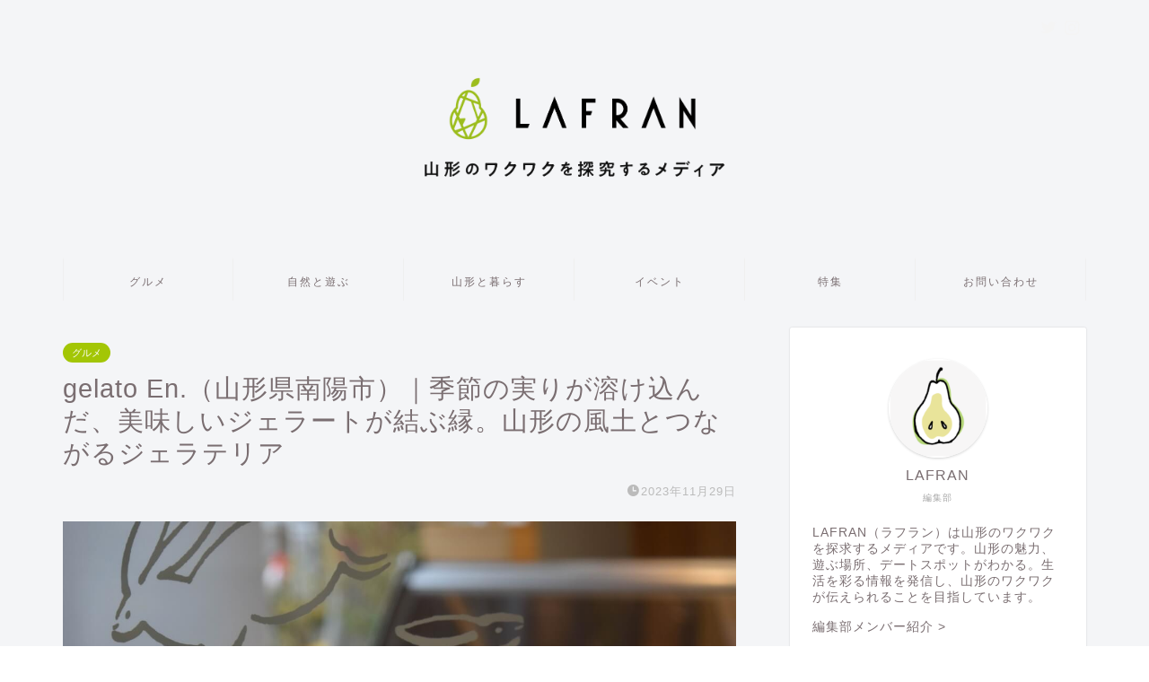

--- FILE ---
content_type: text/html; charset=UTF-8
request_url: https://www.lafran.net/gurume048/
body_size: 24935
content:
<!DOCTYPE html>
<html lang="ja">
<head prefix="og: http://ogp.me/ns# fb: http://ogp.me/ns/fb# article: http://ogp.me/ns/article#">
<meta charset="utf-8">
<meta http-equiv="X-UA-Compatible" content="IE=edge">
<meta name="viewport" content="width=device-width, initial-scale=1">
<!-- ここからOGP -->
<meta property="og:type" content="blog">
<meta property="og:title" content="gelato En.（山形県南陽市）｜季節の実りが溶け込んだ、美味しいジェラートが結ぶ縁。山形の風土とつながるジェラテリア｜LAFRAN"> 
<meta property="og:url" content="https://www.lafran.net/gurume048/"> 
<meta property="og:description" content="今回は山形県南陽市にある「gelato En.」をご紹介いたします。以前ご紹介した「熊野大社」のそばに、2020年にオープンしたこちらのジェラート屋さんは、山形の地野菜や果物を中心に、季節のおいしい食材を用いた種類豊富な自家製ジェラートを楽しめるお店です。"> 
<meta property="og:image" content="https://www.lafran.net/wp-content/uploads/2023/11/Web-1280-–-1-4.jpg">
<meta property="og:site_name" content="LAFRAN">
<meta property="fb:admins" content="">
<meta name="twitter:card" content="summary">
<meta name="twitter:site" content="@lafran_9">
<!-- ここまでOGP --> 

<meta name="description" itemprop="description" content="今回は山形県南陽市にある「gelato En.」をご紹介いたします。以前ご紹介した「熊野大社」のそばに、2020年にオープンしたこちらのジェラート屋さんは、山形の地野菜や果物を中心に、季節のおいしい食材を用いた種類豊富な自家製ジェラートを楽しめるお店です。" >
<title>gelato En.（山形県南陽市）｜季節の実りが溶け込んだ、美味しいジェラートが結ぶ縁。山形の風土とつながるジェラテリア｜LAFRAN</title>
<meta name='robots' content='max-image-preview:large' />
<link rel='dns-prefetch' href='//ajax.googleapis.com' />
<link rel='dns-prefetch' href='//cdnjs.cloudflare.com' />
<link rel='dns-prefetch' href='//s.w.org' />
<link rel="alternate" type="application/rss+xml" title="LAFRAN &raquo; フィード" href="https://www.lafran.net/feed/" />
<link rel="alternate" type="application/rss+xml" title="LAFRAN &raquo; コメントフィード" href="https://www.lafran.net/comments/feed/" />
<link rel="alternate" type="application/rss+xml" title="LAFRAN &raquo; gelato En.（山形県南陽市）｜季節の実りが溶け込んだ、美味しいジェラートが結ぶ縁。山形の風土とつながるジェラテリア のコメントのフィード" href="https://www.lafran.net/gurume048/feed/" />
<script type="text/javascript">
window._wpemojiSettings = {"baseUrl":"https:\/\/s.w.org\/images\/core\/emoji\/13.1.0\/72x72\/","ext":".png","svgUrl":"https:\/\/s.w.org\/images\/core\/emoji\/13.1.0\/svg\/","svgExt":".svg","source":{"concatemoji":"https:\/\/www.lafran.net\/wp-includes\/js\/wp-emoji-release.min.js?ver=5.9.12"}};
/*! This file is auto-generated */
!function(e,a,t){var n,r,o,i=a.createElement("canvas"),p=i.getContext&&i.getContext("2d");function s(e,t){var a=String.fromCharCode;p.clearRect(0,0,i.width,i.height),p.fillText(a.apply(this,e),0,0);e=i.toDataURL();return p.clearRect(0,0,i.width,i.height),p.fillText(a.apply(this,t),0,0),e===i.toDataURL()}function c(e){var t=a.createElement("script");t.src=e,t.defer=t.type="text/javascript",a.getElementsByTagName("head")[0].appendChild(t)}for(o=Array("flag","emoji"),t.supports={everything:!0,everythingExceptFlag:!0},r=0;r<o.length;r++)t.supports[o[r]]=function(e){if(!p||!p.fillText)return!1;switch(p.textBaseline="top",p.font="600 32px Arial",e){case"flag":return s([127987,65039,8205,9895,65039],[127987,65039,8203,9895,65039])?!1:!s([55356,56826,55356,56819],[55356,56826,8203,55356,56819])&&!s([55356,57332,56128,56423,56128,56418,56128,56421,56128,56430,56128,56423,56128,56447],[55356,57332,8203,56128,56423,8203,56128,56418,8203,56128,56421,8203,56128,56430,8203,56128,56423,8203,56128,56447]);case"emoji":return!s([10084,65039,8205,55357,56613],[10084,65039,8203,55357,56613])}return!1}(o[r]),t.supports.everything=t.supports.everything&&t.supports[o[r]],"flag"!==o[r]&&(t.supports.everythingExceptFlag=t.supports.everythingExceptFlag&&t.supports[o[r]]);t.supports.everythingExceptFlag=t.supports.everythingExceptFlag&&!t.supports.flag,t.DOMReady=!1,t.readyCallback=function(){t.DOMReady=!0},t.supports.everything||(n=function(){t.readyCallback()},a.addEventListener?(a.addEventListener("DOMContentLoaded",n,!1),e.addEventListener("load",n,!1)):(e.attachEvent("onload",n),a.attachEvent("onreadystatechange",function(){"complete"===a.readyState&&t.readyCallback()})),(n=t.source||{}).concatemoji?c(n.concatemoji):n.wpemoji&&n.twemoji&&(c(n.twemoji),c(n.wpemoji)))}(window,document,window._wpemojiSettings);
</script>
<style type="text/css">
img.wp-smiley,
img.emoji {
	display: inline !important;
	border: none !important;
	box-shadow: none !important;
	height: 1em !important;
	width: 1em !important;
	margin: 0 0.07em !important;
	vertical-align: -0.1em !important;
	background: none !important;
	padding: 0 !important;
}
</style>
	<link rel='stylesheet' id='wp-block-library-css'  href='https://www.lafran.net/wp-includes/css/dist/block-library/style.min.css?ver=5.9.12' type='text/css' media='all' />
<style id='global-styles-inline-css' type='text/css'>
body{--wp--preset--color--black: #000000;--wp--preset--color--cyan-bluish-gray: #abb8c3;--wp--preset--color--white: #ffffff;--wp--preset--color--pale-pink: #f78da7;--wp--preset--color--vivid-red: #cf2e2e;--wp--preset--color--luminous-vivid-orange: #ff6900;--wp--preset--color--luminous-vivid-amber: #fcb900;--wp--preset--color--light-green-cyan: #7bdcb5;--wp--preset--color--vivid-green-cyan: #00d084;--wp--preset--color--pale-cyan-blue: #8ed1fc;--wp--preset--color--vivid-cyan-blue: #0693e3;--wp--preset--color--vivid-purple: #9b51e0;--wp--preset--gradient--vivid-cyan-blue-to-vivid-purple: linear-gradient(135deg,rgba(6,147,227,1) 0%,rgb(155,81,224) 100%);--wp--preset--gradient--light-green-cyan-to-vivid-green-cyan: linear-gradient(135deg,rgb(122,220,180) 0%,rgb(0,208,130) 100%);--wp--preset--gradient--luminous-vivid-amber-to-luminous-vivid-orange: linear-gradient(135deg,rgba(252,185,0,1) 0%,rgba(255,105,0,1) 100%);--wp--preset--gradient--luminous-vivid-orange-to-vivid-red: linear-gradient(135deg,rgba(255,105,0,1) 0%,rgb(207,46,46) 100%);--wp--preset--gradient--very-light-gray-to-cyan-bluish-gray: linear-gradient(135deg,rgb(238,238,238) 0%,rgb(169,184,195) 100%);--wp--preset--gradient--cool-to-warm-spectrum: linear-gradient(135deg,rgb(74,234,220) 0%,rgb(151,120,209) 20%,rgb(207,42,186) 40%,rgb(238,44,130) 60%,rgb(251,105,98) 80%,rgb(254,248,76) 100%);--wp--preset--gradient--blush-light-purple: linear-gradient(135deg,rgb(255,206,236) 0%,rgb(152,150,240) 100%);--wp--preset--gradient--blush-bordeaux: linear-gradient(135deg,rgb(254,205,165) 0%,rgb(254,45,45) 50%,rgb(107,0,62) 100%);--wp--preset--gradient--luminous-dusk: linear-gradient(135deg,rgb(255,203,112) 0%,rgb(199,81,192) 50%,rgb(65,88,208) 100%);--wp--preset--gradient--pale-ocean: linear-gradient(135deg,rgb(255,245,203) 0%,rgb(182,227,212) 50%,rgb(51,167,181) 100%);--wp--preset--gradient--electric-grass: linear-gradient(135deg,rgb(202,248,128) 0%,rgb(113,206,126) 100%);--wp--preset--gradient--midnight: linear-gradient(135deg,rgb(2,3,129) 0%,rgb(40,116,252) 100%);--wp--preset--duotone--dark-grayscale: url('#wp-duotone-dark-grayscale');--wp--preset--duotone--grayscale: url('#wp-duotone-grayscale');--wp--preset--duotone--purple-yellow: url('#wp-duotone-purple-yellow');--wp--preset--duotone--blue-red: url('#wp-duotone-blue-red');--wp--preset--duotone--midnight: url('#wp-duotone-midnight');--wp--preset--duotone--magenta-yellow: url('#wp-duotone-magenta-yellow');--wp--preset--duotone--purple-green: url('#wp-duotone-purple-green');--wp--preset--duotone--blue-orange: url('#wp-duotone-blue-orange');--wp--preset--font-size--small: 13px;--wp--preset--font-size--medium: 20px;--wp--preset--font-size--large: 36px;--wp--preset--font-size--x-large: 42px;}.has-black-color{color: var(--wp--preset--color--black) !important;}.has-cyan-bluish-gray-color{color: var(--wp--preset--color--cyan-bluish-gray) !important;}.has-white-color{color: var(--wp--preset--color--white) !important;}.has-pale-pink-color{color: var(--wp--preset--color--pale-pink) !important;}.has-vivid-red-color{color: var(--wp--preset--color--vivid-red) !important;}.has-luminous-vivid-orange-color{color: var(--wp--preset--color--luminous-vivid-orange) !important;}.has-luminous-vivid-amber-color{color: var(--wp--preset--color--luminous-vivid-amber) !important;}.has-light-green-cyan-color{color: var(--wp--preset--color--light-green-cyan) !important;}.has-vivid-green-cyan-color{color: var(--wp--preset--color--vivid-green-cyan) !important;}.has-pale-cyan-blue-color{color: var(--wp--preset--color--pale-cyan-blue) !important;}.has-vivid-cyan-blue-color{color: var(--wp--preset--color--vivid-cyan-blue) !important;}.has-vivid-purple-color{color: var(--wp--preset--color--vivid-purple) !important;}.has-black-background-color{background-color: var(--wp--preset--color--black) !important;}.has-cyan-bluish-gray-background-color{background-color: var(--wp--preset--color--cyan-bluish-gray) !important;}.has-white-background-color{background-color: var(--wp--preset--color--white) !important;}.has-pale-pink-background-color{background-color: var(--wp--preset--color--pale-pink) !important;}.has-vivid-red-background-color{background-color: var(--wp--preset--color--vivid-red) !important;}.has-luminous-vivid-orange-background-color{background-color: var(--wp--preset--color--luminous-vivid-orange) !important;}.has-luminous-vivid-amber-background-color{background-color: var(--wp--preset--color--luminous-vivid-amber) !important;}.has-light-green-cyan-background-color{background-color: var(--wp--preset--color--light-green-cyan) !important;}.has-vivid-green-cyan-background-color{background-color: var(--wp--preset--color--vivid-green-cyan) !important;}.has-pale-cyan-blue-background-color{background-color: var(--wp--preset--color--pale-cyan-blue) !important;}.has-vivid-cyan-blue-background-color{background-color: var(--wp--preset--color--vivid-cyan-blue) !important;}.has-vivid-purple-background-color{background-color: var(--wp--preset--color--vivid-purple) !important;}.has-black-border-color{border-color: var(--wp--preset--color--black) !important;}.has-cyan-bluish-gray-border-color{border-color: var(--wp--preset--color--cyan-bluish-gray) !important;}.has-white-border-color{border-color: var(--wp--preset--color--white) !important;}.has-pale-pink-border-color{border-color: var(--wp--preset--color--pale-pink) !important;}.has-vivid-red-border-color{border-color: var(--wp--preset--color--vivid-red) !important;}.has-luminous-vivid-orange-border-color{border-color: var(--wp--preset--color--luminous-vivid-orange) !important;}.has-luminous-vivid-amber-border-color{border-color: var(--wp--preset--color--luminous-vivid-amber) !important;}.has-light-green-cyan-border-color{border-color: var(--wp--preset--color--light-green-cyan) !important;}.has-vivid-green-cyan-border-color{border-color: var(--wp--preset--color--vivid-green-cyan) !important;}.has-pale-cyan-blue-border-color{border-color: var(--wp--preset--color--pale-cyan-blue) !important;}.has-vivid-cyan-blue-border-color{border-color: var(--wp--preset--color--vivid-cyan-blue) !important;}.has-vivid-purple-border-color{border-color: var(--wp--preset--color--vivid-purple) !important;}.has-vivid-cyan-blue-to-vivid-purple-gradient-background{background: var(--wp--preset--gradient--vivid-cyan-blue-to-vivid-purple) !important;}.has-light-green-cyan-to-vivid-green-cyan-gradient-background{background: var(--wp--preset--gradient--light-green-cyan-to-vivid-green-cyan) !important;}.has-luminous-vivid-amber-to-luminous-vivid-orange-gradient-background{background: var(--wp--preset--gradient--luminous-vivid-amber-to-luminous-vivid-orange) !important;}.has-luminous-vivid-orange-to-vivid-red-gradient-background{background: var(--wp--preset--gradient--luminous-vivid-orange-to-vivid-red) !important;}.has-very-light-gray-to-cyan-bluish-gray-gradient-background{background: var(--wp--preset--gradient--very-light-gray-to-cyan-bluish-gray) !important;}.has-cool-to-warm-spectrum-gradient-background{background: var(--wp--preset--gradient--cool-to-warm-spectrum) !important;}.has-blush-light-purple-gradient-background{background: var(--wp--preset--gradient--blush-light-purple) !important;}.has-blush-bordeaux-gradient-background{background: var(--wp--preset--gradient--blush-bordeaux) !important;}.has-luminous-dusk-gradient-background{background: var(--wp--preset--gradient--luminous-dusk) !important;}.has-pale-ocean-gradient-background{background: var(--wp--preset--gradient--pale-ocean) !important;}.has-electric-grass-gradient-background{background: var(--wp--preset--gradient--electric-grass) !important;}.has-midnight-gradient-background{background: var(--wp--preset--gradient--midnight) !important;}.has-small-font-size{font-size: var(--wp--preset--font-size--small) !important;}.has-medium-font-size{font-size: var(--wp--preset--font-size--medium) !important;}.has-large-font-size{font-size: var(--wp--preset--font-size--large) !important;}.has-x-large-font-size{font-size: var(--wp--preset--font-size--x-large) !important;}
</style>
<link rel='stylesheet' id='whats-new-style-css'  href='https://www.lafran.net/wp-content/plugins/whats-new-genarator/whats-new.css?ver=2.0.2' type='text/css' media='all' />
<link rel='stylesheet' id='ppress-frontend-css'  href='https://www.lafran.net/wp-content/plugins/wp-user-avatar/assets/css/frontend.min.css?ver=3.2.15' type='text/css' media='all' />
<link rel='stylesheet' id='ppress-flatpickr-css'  href='https://www.lafran.net/wp-content/plugins/wp-user-avatar/assets/flatpickr/flatpickr.min.css?ver=3.2.15' type='text/css' media='all' />
<link rel='stylesheet' id='ppress-select2-css'  href='https://www.lafran.net/wp-content/plugins/wp-user-avatar/assets/select2/select2.min.css?ver=5.9.12' type='text/css' media='all' />
<link rel='stylesheet' id='theme-style-css'  href='https://www.lafran.net/wp-content/themes/jin/style.css?ver=5.9.12' type='text/css' media='all' />
<link rel='stylesheet' id='swiper-style-css'  href='https://cdnjs.cloudflare.com/ajax/libs/Swiper/4.0.7/css/swiper.min.css?ver=5.9.12' type='text/css' media='all' />
<script type='text/javascript' src='https://ajax.googleapis.com/ajax/libs/jquery/1.12.4/jquery.min.js?ver=5.9.12' id='jquery-js'></script>
<script type='text/javascript' src='https://www.lafran.net/wp-content/plugins/wp-user-avatar/assets/flatpickr/flatpickr.min.js?ver=5.9.12' id='ppress-flatpickr-js'></script>
<script type='text/javascript' src='https://www.lafran.net/wp-content/plugins/wp-user-avatar/assets/select2/select2.min.js?ver=5.9.12' id='ppress-select2-js'></script>
<link rel="https://api.w.org/" href="https://www.lafran.net/wp-json/" /><link rel="alternate" type="application/json" href="https://www.lafran.net/wp-json/wp/v2/posts/7198" /><link rel="canonical" href="https://www.lafran.net/gurume048/" />
<link rel='shortlink' href='https://www.lafran.net/?p=7198' />
<link rel="alternate" type="application/json+oembed" href="https://www.lafran.net/wp-json/oembed/1.0/embed?url=https%3A%2F%2Fwww.lafran.net%2Fgurume048%2F" />
<link rel="alternate" type="text/xml+oembed" href="https://www.lafran.net/wp-json/oembed/1.0/embed?url=https%3A%2F%2Fwww.lafran.net%2Fgurume048%2F&#038;format=xml" />
	<style type="text/css">
		#wrapper{
							background-color: #f4f5f7;
				background-image: url();
					}
		.related-entry-headline-text span:before,
		#comment-title span:before,
		#reply-title span:before{
			background-color: #a3c605;
			border-color: #a3c605!important;
		}
		
		#breadcrumb:after,
		#page-top a{	
			background-color: #ffffff;
		}
				footer{
			background-color: #ffffff;
		}
		.footer-inner a,
		#copyright,
		#copyright-center{
			border-color: #a3c605!important;
			color: #a3c605!important;
		}
		#footer-widget-area
		{
			border-color: #a3c605!important;
		}
				.page-top-footer a{
			color: #ffffff!important;
		}
				#breadcrumb ul li,
		#breadcrumb ul li a{
			color: #ffffff!important;
		}
		
		body,
		a,
		a:link,
		a:visited,
		.my-profile,
		.widgettitle,
		.tabBtn-mag label{
			color: #7a6e71;
		}
		a:hover{
			color: #008db7;
		}
						.widget_nav_menu ul > li > a:before,
		.widget_categories ul > li > a:before,
		.widget_pages ul > li > a:before,
		.widget_recent_entries ul > li > a:before,
		.widget_archive ul > li > a:before,
		.widget_archive form:after,
		.widget_categories form:after,
		.widget_nav_menu ul > li > ul.sub-menu > li > a:before,
		.widget_categories ul > li > .children > li > a:before,
		.widget_pages ul > li > .children > li > a:before,
		.widget_nav_menu ul > li > ul.sub-menu > li > ul.sub-menu li > a:before,
		.widget_categories ul > li > .children > li > .children li > a:before,
		.widget_pages ul > li > .children > li > .children li > a:before{
			color: #a3c605;
		}
		.widget_nav_menu ul .sub-menu .sub-menu li a:before{
			background-color: #7a6e71!important;
		}
		footer .footer-widget,
		footer .footer-widget a,
		footer .footer-widget ul li,
		.footer-widget.widget_nav_menu ul > li > a:before,
		.footer-widget.widget_categories ul > li > a:before,
		.footer-widget.widget_recent_entries ul > li > a:before,
		.footer-widget.widget_pages ul > li > a:before,
		.footer-widget.widget_archive ul > li > a:before,
		footer .widget_tag_cloud .tagcloud a:before{
			color: #a3c605!important;
			border-color: #a3c605!important;
		}
		footer .footer-widget .widgettitle{
			color: #a3c605!important;
			border-color: #a3c605!important;
		}
		footer .widget_nav_menu ul .children .children li a:before,
		footer .widget_categories ul .children .children li a:before,
		footer .widget_nav_menu ul .sub-menu .sub-menu li a:before{
			background-color: #a3c605!important;
		}
		#drawernav a:hover,
		.post-list-title,
		#prev-next p,
		#toc_container .toc_list li a{
			color: #7a6e71!important;
		}
		
		#header-box{
			background-color: #f4f5f7;
		}
						@media (min-width: 768px) {
		#header-box .header-box10-bg:before,
		#header-box .header-box11-bg:before{
			border-radius: 2px;
		}
		}
										@media (min-width: 768px) {
			.top-image-meta{
				margin-top: calc(0px - 30px);
			}
		}
		@media (min-width: 1200px) {
			.top-image-meta{
				margin-top: calc(0px);
			}
		}
				.pickup-contents:before{
			background-color: #f4f5f7!important;
		}
		
		.main-image-text{
			color: #555555;
		}
		.main-image-text-sub{
			color: #555;
		}
		
				@media (min-width: 481px) {
			#site-info{
				padding-top: 80px!important;
				padding-bottom: 80px!important;
			}
		}
		
		#site-info span a{
			color: #a3c605!important;
		}
		
				#headmenu .headsns .line a svg{
			fill: #f4f4f4!important;
		}
		#headmenu .headsns a,
		#headmenu{
			color: #f4f4f4!important;
			border-color:#f4f4f4!important;
		}
						.profile-follow .line-sns a svg{
			fill: #a3c605!important;
		}
		.profile-follow .line-sns a:hover svg{
			fill: #a3c605!important;
		}
		.profile-follow a{
			color: #a3c605!important;
			border-color:#a3c605!important;
		}
		.profile-follow a:hover,
		#headmenu .headsns a:hover{
			color:#a3c605!important;
			border-color:#a3c605!important;
		}
				.search-box:hover{
			color:#a3c605!important;
			border-color:#a3c605!important;
		}
				#header #headmenu .headsns .line a:hover svg{
			fill:#a3c605!important;
		}
		.cps-icon-bar,
		#navtoggle:checked + .sp-menu-open .cps-icon-bar{
			background-color: #a3c605;
		}
		#nav-container{
			background-color: #f4f5f7;
		}
		.menu-box .menu-item svg{
			fill:#7a6e71;
		}
		#drawernav ul.menu-box > li > a,
		#drawernav2 ul.menu-box > li > a,
		#drawernav3 ul.menu-box > li > a,
		#drawernav4 ul.menu-box > li > a,
		#drawernav5 ul.menu-box > li > a,
		#drawernav ul.menu-box > li.menu-item-has-children:after,
		#drawernav2 ul.menu-box > li.menu-item-has-children:after,
		#drawernav3 ul.menu-box > li.menu-item-has-children:after,
		#drawernav4 ul.menu-box > li.menu-item-has-children:after,
		#drawernav5 ul.menu-box > li.menu-item-has-children:after{
			color: #7a6e71!important;
		}
		#drawernav ul.menu-box li a,
		#drawernav2 ul.menu-box li a,
		#drawernav3 ul.menu-box li a,
		#drawernav4 ul.menu-box li a,
		#drawernav5 ul.menu-box li a{
			font-size: 12px!important;
		}
		#drawernav3 ul.menu-box > li{
			color: #7a6e71!important;
		}
		#drawernav4 .menu-box > .menu-item > a:after,
		#drawernav3 .menu-box > .menu-item > a:after,
		#drawernav .menu-box > .menu-item > a:after{
			background-color: #7a6e71!important;
		}
		#drawernav2 .menu-box > .menu-item:hover,
		#drawernav5 .menu-box > .menu-item:hover{
			border-top-color: #a3c605!important;
		}
				.cps-info-bar a{
			background-color: #ffcd44!important;
		}
				@media (min-width: 768px) {
			#main-contents-one .post-list-mag .post-list-item{
				width: 32%;
			}
			#main-contents-one .post-list-mag .post-list-item:not(:nth-child(3n)){
				margin-right: 2%;
			}
			.tabBtn-mag{
				width: 85%;
				margin-bottom: 40px;
			}
			.tabBtn-mag label{
				padding: 10px 20px;
			}
		}
				@media (min-width: 768px) {
			#tab-1:checked ~ .tabBtn-mag li [for="tab-1"]:after,
			#tab-2:checked ~ .tabBtn-mag li [for="tab-2"]:after,
			#tab-3:checked ~ .tabBtn-mag li [for="tab-3"]:after,
			#tab-4:checked ~ .tabBtn-mag li [for="tab-4"]:after{
				border-top-color: #a3c605!important;
			}
			.tabBtn-mag label{
				border-bottom-color: #a3c605!important;
			}
		}
		#tab-1:checked ~ .tabBtn-mag li [for="tab-1"],
		#tab-2:checked ~ .tabBtn-mag li [for="tab-2"],
		#tab-3:checked ~ .tabBtn-mag li [for="tab-3"],
		#tab-4:checked ~ .tabBtn-mag li [for="tab-4"],
		#prev-next a.next:after,
		#prev-next a.prev:after,
		.more-cat-button a:hover span:before{
			background-color: #a3c605!important;
		}
		

		.swiper-slide .post-list-cat,
		.post-list-mag .post-list-cat,
		.post-list-mag3col .post-list-cat,
		.post-list-mag-sp1col .post-list-cat,
		.swiper-pagination-bullet-active,
		.pickup-cat,
		.post-list .post-list-cat,
		#breadcrumb .bcHome a:hover span:before,
		.popular-item:nth-child(1) .pop-num,
		.popular-item:nth-child(2) .pop-num,
		.popular-item:nth-child(3) .pop-num{
			background-color: #a3c605!important;
		}
		.sidebar-btn a,
		.profile-sns-menu{
			background-color: #a3c605!important;
		}
		.sp-sns-menu a,
		.pickup-contents-box a:hover .pickup-title{
			border-color: #a3c605!important;
			color: #a3c605!important;
		}
				.pickup-image:after{
			display: none;
		}
				.pro-line svg{
			fill: #a3c605!important;
		}
		.cps-post-cat a,
		.meta-cat,
		.popular-cat{
			background-color: #a3c605!important;
			border-color: #a3c605!important;
		}
		.tagicon,
		.tag-box a,
		#toc_container .toc_list > li,
		#toc_container .toc_title{
			color: #a3c605!important;
		}
		.widget_tag_cloud a::before{
			color: #7a6e71!important;
		}
		.tag-box a,
		#toc_container:before{
			border-color: #a3c605!important;
		}
		.cps-post-cat a:hover{
			color: #008db7!important;
		}
		.pagination li:not([class*="current"]) a:hover,
		.widget_tag_cloud a:hover{
			background-color: #a3c605!important;
		}
		.pagination li:not([class*="current"]) a:hover{
			opacity: 0.5!important;
		}
		.pagination li.current a{
			background-color: #a3c605!important;
			border-color: #a3c605!important;
		}
		.nextpage a:hover span {
			color: #a3c605!important;
			border-color: #a3c605!important;
		}
		.cta-content:before{
			background-color: #fff2f5!important;
		}
		.cta-text,
		.info-title{
			color: #7a6e71!important;
		}
		#footer-widget-area.footer_style1 .widgettitle{
			border-color: #a3c605!important;
		}
		.sidebar_style1 .widgettitle,
		.sidebar_style5 .widgettitle{
			border-color: #a3c605!important;
		}
		.sidebar_style2 .widgettitle,
		.sidebar_style4 .widgettitle,
		.sidebar_style6 .widgettitle,
		#home-bottom-widget .widgettitle,
		#home-top-widget .widgettitle,
		#post-bottom-widget .widgettitle,
		#post-top-widget .widgettitle{
			background-color: #a3c605!important;
		}
		#home-bottom-widget .widget_search .search-box input[type="submit"],
		#home-top-widget .widget_search .search-box input[type="submit"],
		#post-bottom-widget .widget_search .search-box input[type="submit"],
		#post-top-widget .widget_search .search-box input[type="submit"]{
			background-color: #a3c605!important;
		}
		
		.tn-logo-size{
			font-size: 30%!important;
		}
		@media (min-width: 481px) {
		.tn-logo-size img{
			width: calc(30%*0.5)!important;
		}
		}
		@media (min-width: 768px) {
		.tn-logo-size img{
			width: calc(30%*2.2)!important;
		}
		}
		@media (min-width: 1200px) {
		.tn-logo-size img{
			width: 30%!important;
		}
		}
		.sp-logo-size{
			font-size: 70%!important;
		}
		.sp-logo-size img{
			width: 70%!important;
		}
				.cps-post-main ul > li:before,
		.cps-post-main ol > li:before{
			background-color: #a3c605!important;
		}
		.profile-card .profile-title{
			background-color: #a3c605!important;
		}
		.profile-card{
			border-color: #a3c605!important;
		}
		.cps-post-main a{
			color:#a3c605;
		}
		.cps-post-main .marker{
			background: -webkit-linear-gradient( transparent 80%, #c3f7f2 0% ) ;
			background: linear-gradient( transparent 80%, #c3f7f2 0% ) ;
		}
		.cps-post-main .marker2{
			background: -webkit-linear-gradient( transparent 80%, #ffe8f0 0% ) ;
			background: linear-gradient( transparent 80%, #ffe8f0 0% ) ;
		}
		.cps-post-main .jic-sc{
			color:#e9546b;
		}
		
		
		.simple-box1{
			border-color:#ef9b9b!important;
		}
		.simple-box2{
			border-color:#f2bf7d!important;
		}
		.simple-box3{
			border-color:#b5e28a!important;
		}
		.simple-box4{
			border-color:#7badd8!important;
		}
		.simple-box4:before{
			background-color: #7badd8;
		}
		.simple-box5{
			border-color:#e896c7!important;
		}
		.simple-box5:before{
			background-color: #e896c7;
		}
		.simple-box6{
			background-color:#fffdef!important;
		}
		.simple-box7{
			border-color:#def1f9!important;
		}
		.simple-box7:before{
			background-color:#def1f9!important;
		}
		.simple-box8{
			border-color:#96ddc1!important;
		}
		.simple-box8:before{
			background-color:#96ddc1!important;
		}
		.simple-box9:before{
			background-color:#e1c0e8!important;
		}
				.simple-box9:after{
			border-color:#e1c0e8 #e1c0e8 #f4f5f7 #f4f5f7!important;
		}
				
		.kaisetsu-box1:before,
		.kaisetsu-box1-title{
			background-color:#ffb49e!important;
		}
		.kaisetsu-box2{
			border-color:#89c2f4!important;
		}
		.kaisetsu-box2-title{
			background-color:#89c2f4!important;
		}
		.kaisetsu-box4{
			border-color:#ea91a9!important;
		}
		.kaisetsu-box4-title{
			background-color:#ea91a9!important;
		}
		.kaisetsu-box5:before{
			background-color:#57b3ba!important;
		}
		.kaisetsu-box5-title{
			background-color:#57b3ba!important;
		}
		
		.concept-box1{
			border-color:#85db8f!important;
		}
		.concept-box1:after{
			background-color:#85db8f!important;
		}
		.concept-box1:before{
			content:"ポイント"!important;
			color:#85db8f!important;
		}
		.concept-box2{
			border-color:#f7cf6a!important;
		}
		.concept-box2:after{
			background-color:#f7cf6a!important;
		}
		.concept-box2:before{
			content:"注意点"!important;
			color:#f7cf6a!important;
		}
		.concept-box3{
			border-color:#86cee8!important;
		}
		.concept-box3:after{
			background-color:#86cee8!important;
		}
		.concept-box3:before{
			content:"良い例"!important;
			color:#86cee8!important;
		}
		.concept-box4{
			border-color:#ed8989!important;
		}
		.concept-box4:after{
			background-color:#ed8989!important;
		}
		.concept-box4:before{
			content:"悪い例"!important;
			color:#ed8989!important;
		}
		.concept-box5{
			border-color:#9e9e9e!important;
		}
		.concept-box5:after{
			background-color:#9e9e9e!important;
		}
		.concept-box5:before{
			content:"参考"!important;
			color:#9e9e9e!important;
		}
		.concept-box6{
			border-color:#8eaced!important;
		}
		.concept-box6:after{
			background-color:#8eaced!important;
		}
		.concept-box6:before{
			content:"メモ"!important;
			color:#8eaced!important;
		}
		
		.innerlink-box1,
		.blog-card{
			border-color:#73bc9b!important;
		}
		.innerlink-box1-title{
			background-color:#73bc9b!important;
			border-color:#73bc9b!important;
		}
		.innerlink-box1:before,
		.blog-card-hl-box{
			background-color:#73bc9b!important;
		}
				.concept-box1:before,
		.concept-box2:before,
		.concept-box3:before,
		.concept-box4:before,
		.concept-box5:before,
		.concept-box6:before{
			background-color: #f4f5f7;
			background-image: url();
		}
		.concept-box1:after,
		.concept-box2:after,
		.concept-box3:after,
		.concept-box4:after,
		.concept-box5:after,
		.concept-box6:after{
			border-color: #f4f5f7;
			border-image: url() 27 23 / 50px 30px / 1rem round space0 / 5px 5px;
		}
				
		.jin-ac-box01-title::after{
			color: #a3c605;
		}
		
		.color-button01 a,
		.color-button01 a:hover,
		.color-button01:before{
			background-color: #52ddcf!important;
		}
		.top-image-btn-color a,
		.top-image-btn-color a:hover,
		.top-image-btn-color:before{
			background-color: #ffcd44!important;
		}
		.color-button02 a,
		.color-button02 a:hover,
		.color-button02:before{
			background-color: #d9333f!important;
		}
		
		.color-button01-big a,
		.color-button01-big a:hover,
		.color-button01-big:before{
			background-color: #dd305e!important;
		}
		.color-button01-big a,
		.color-button01-big:before{
			border-radius: 5px!important;
		}
		.color-button01-big a{
			padding-top: 20px!important;
			padding-bottom: 20px!important;
		}
		
		.color-button02-big a,
		.color-button02-big a:hover,
		.color-button02-big:before{
			background-color: #83d159!important;
		}
		.color-button02-big a,
		.color-button02-big:before{
			border-radius: 5px!important;
		}
		.color-button02-big a{
			padding-top: 20px!important;
			padding-bottom: 20px!important;
		}
				.color-button01-big{
			width: 75%!important;
		}
		.color-button02-big{
			width: 75%!important;
		}
				
		
					.top-image-btn-color:before,
			.color-button01:before,
			.color-button02:before,
			.color-button01-big:before,
			.color-button02-big:before{
				bottom: -1px;
				left: -1px;
				width: 100%;
				height: 100%;
				border-radius: 6px;
				box-shadow: 0px 1px 5px 0px rgba(0, 0, 0, 0.25);
				-webkit-transition: all .4s;
				transition: all .4s;
			}
			.top-image-btn-color a:hover,
			.color-button01 a:hover,
			.color-button02 a:hover,
			.color-button01-big a:hover,
			.color-button02-big a:hover{
				-webkit-transform: translateY(2px);
				transform: translateY(2px);
				-webkit-filter: brightness(0.95);
				 filter: brightness(0.95);
			}
			.top-image-btn-color:hover:before,
			.color-button01:hover:before,
			.color-button02:hover:before,
			.color-button01-big:hover:before,
			.color-button02-big:hover:before{
				-webkit-transform: translateY(2px);
				transform: translateY(2px);
				box-shadow: none!important;
			}
				
		.h2-style01 h2,
		.h2-style02 h2:before,
		.h2-style03 h2,
		.h2-style04 h2:before,
		.h2-style05 h2,
		.h2-style07 h2:before,
		.h2-style07 h2:after,
		.h3-style03 h3:before,
		.h3-style02 h3:before,
		.h3-style05 h3:before,
		.h3-style07 h3:before,
		.h2-style08 h2:after,
		.h2-style10 h2:before,
		.h2-style10 h2:after,
		.h3-style02 h3:after,
		.h4-style02 h4:before{
			background-color: #a3c605!important;
		}
		.h3-style01 h3,
		.h3-style04 h3,
		.h3-style05 h3,
		.h3-style06 h3,
		.h4-style01 h4,
		.h2-style02 h2,
		.h2-style08 h2,
		.h2-style08 h2:before,
		.h2-style09 h2,
		.h4-style03 h4{
			border-color: #a3c605!important;
		}
		.h2-style05 h2:before{
			border-top-color: #a3c605!important;
		}
		.h2-style06 h2:before,
		.sidebar_style3 .widgettitle:after{
			background-image: linear-gradient(
				-45deg,
				transparent 25%,
				#a3c605 25%,
				#a3c605 50%,
				transparent 50%,
				transparent 75%,
				#a3c605 75%,
				#a3c605			);
		}
				.jin-h2-icons.h2-style02 h2 .jic:before,
		.jin-h2-icons.h2-style04 h2 .jic:before,
		.jin-h2-icons.h2-style06 h2 .jic:before,
		.jin-h2-icons.h2-style07 h2 .jic:before,
		.jin-h2-icons.h2-style08 h2 .jic:before,
		.jin-h2-icons.h2-style09 h2 .jic:before,
		.jin-h2-icons.h2-style10 h2 .jic:before,
		.jin-h3-icons.h3-style01 h3 .jic:before,
		.jin-h3-icons.h3-style02 h3 .jic:before,
		.jin-h3-icons.h3-style03 h3 .jic:before,
		.jin-h3-icons.h3-style04 h3 .jic:before,
		.jin-h3-icons.h3-style05 h3 .jic:before,
		.jin-h3-icons.h3-style06 h3 .jic:before,
		.jin-h3-icons.h3-style07 h3 .jic:before,
		.jin-h4-icons.h4-style01 h4 .jic:before,
		.jin-h4-icons.h4-style02 h4 .jic:before,
		.jin-h4-icons.h4-style03 h4 .jic:before,
		.jin-h4-icons.h4-style04 h4 .jic:before{
			color:#a3c605;
		}
		
		@media all and (-ms-high-contrast:none){
			*::-ms-backdrop, .color-button01:before,
			.color-button02:before,
			.color-button01-big:before,
			.color-button02-big:before{
				background-color: #595857!important;
			}
		}
		
		.jin-lp-h2 h2,
		.jin-lp-h2 h2{
			background-color: transparent!important;
			border-color: transparent!important;
			color: #7a6e71!important;
		}
		.jincolumn-h3style2{
			border-color:#a3c605!important;
		}
		.jinlph2-style1 h2:first-letter{
			color:#a3c605!important;
		}
		.jinlph2-style2 h2,
		.jinlph2-style3 h2{
			border-color:#a3c605!important;
		}
		.jin-photo-title .jin-fusen1-down,
		.jin-photo-title .jin-fusen1-even,
		.jin-photo-title .jin-fusen1-up{
			border-left-color:#a3c605;
		}
		.jin-photo-title .jin-fusen2,
		.jin-photo-title .jin-fusen3{
			background-color:#a3c605;
		}
		.jin-photo-title .jin-fusen2:before,
		.jin-photo-title .jin-fusen3:before {
			border-top-color: #a3c605;
		}
		.has-huge-font-size{
			font-size:42px!important;
		}
		.has-large-font-size{
			font-size:36px!important;
		}
		.has-medium-font-size{
			font-size:20px!important;
		}
		.has-normal-font-size{
			font-size:16px!important;
		}
		.has-small-font-size{
			font-size:13px!important;
		}
		
		
	</style>
	<style type="text/css">
		/*<!-- rtoc -->*/
		.rtoc-mokuji-content {
			background-color: #ffffff;
		}

		.rtoc-mokuji-content.frame1 {
			border: 1px solid #a3c605;
		}

		.rtoc-mokuji-content #rtoc-mokuji-title {
			color: #a3c605;
		}

		.rtoc-mokuji-content .rtoc-mokuji li>a {
			color: #333333;
		}

		.rtoc-mokuji-content .mokuji_ul.level-1>.rtoc-item::before {
			background-color: #a3c605 !important;
		}

		.rtoc-mokuji-content .mokuji_ul.level-2>.rtoc-item::before {
			background-color: #a3c605 !important;
		}
		.rtoc-mokuji-content.frame2::before, .rtoc-mokuji-content.frame3, .rtoc-mokuji-content.frame4, .rtoc-mokuji-content.frame5{
			border-color:#a3c605!important;
		}
		.rtoc-mokuji-content.frame5::before, .rtoc-mokuji-content.frame5::after{
			background-color:#a3c605;
		}
		.widget #rtoc-mokuji-wrapper .rtoc-mokuji.level-1 .rtoc-item.rtoc-current:after,
		#scrollad #rtoc-mokuji-wrapper .rtoc-mokuji.level-1 .rtoc-item.rtoc-current:after{
			background-color: #a3c605!important;
		}

		.cls-1,
		.cls-2 {
			stroke: #a3c605;
		}

		.rtoc-mokuji-content .decimal_ol.level-2>.rtoc-item::before,
		.rtoc-mokuji-content .mokuji_ol.level-2>.rtoc-item::before,
		.rtoc-mokuji-content .decimal_ol.level-2 > .rtoc-item::after {
			color: #a3c605;
			background-color: #a3c605;
		}
		.rtoc-mokuji-content .rtoc-mokuji.level-1 > .rtoc-item::before{
			color: #a3c605;
		}

		.rtoc-mokuji-content .decimal_ol>.rtoc-item::after {
			background-color: #a3c605!important;
		}

		.rtoc-mokuji-content .decimal_ol>.rtoc-item::before {
			color: #a3c605;
		}
		/*rtoc_return*/
		#rtoc_return a::before {
			background-image: url(https://www.lafran.net/wp-content/plugins/rich-table-of-content/include/../img/rtoc_return.png);
		}

		#rtoc_return a {
			background-color: #a3c605 !important;
		}

		/* アクセントポイント */
		.rtoc-mokuji-content .level-1>.rtoc-item #rtocAC.accent-point::after {
			background-color: #a3c605;
		}

		.rtoc-mokuji-content .level-2>.rtoc-item #rtocAC.accent-point::after {
			background-color: #a3c605;
		}
		/* rtoc_addon */
		
	</style>
				<style type="text/css">
				.rtoc-mokuji-content #rtoc-mokuji-title{
					color:#a3c605;
				}

				.rtoc-mokuji-content.frame2::before,
				.rtoc-mokuji-content.frame3,
				.rtoc-mokuji-content.frame4,
				.rtoc-mokuji-content.frame5 {
					border-color: #a3c605;
				}

				.rtoc-mokuji-content .decimal_ol>.rtoc-item::before,
				.rtoc-mokuji-content .decimal_ol.level-2>.rtoc-item::before,
				.rtoc-mokuji-content .mokuji_ol>.rtoc-item::before {
					color: #a3c605;
				}

				.rtoc-mokuji-content .decimal_ol>.rtoc-item::after,
				.rtoc-mokuji-content .decimal_ol>.rtoc-item::after,
				.rtoc-mokuji-content .mokuji_ul.level-1>.rtoc-item::before,
				.rtoc-mokuji-content .mokuji_ul.level-2>.rtoc-item::before {
					background-color: #a3c605 !important;
				}

							</style>
<link rel="icon" href="https://www.lafran.net/wp-content/uploads/2020/12/cropped-lafran_icon_favicon2-32x32.png" sizes="32x32" />
<link rel="icon" href="https://www.lafran.net/wp-content/uploads/2020/12/cropped-lafran_icon_favicon2-192x192.png" sizes="192x192" />
<link rel="apple-touch-icon" href="https://www.lafran.net/wp-content/uploads/2020/12/cropped-lafran_icon_favicon2-180x180.png" />
<meta name="msapplication-TileImage" content="https://www.lafran.net/wp-content/uploads/2020/12/cropped-lafran_icon_favicon2-270x270.png" />
		<style type="text/css" id="wp-custom-css">
			.cps-post-main .wp-block-image.is-style-sango-with-shadow {
    margin-bottom: 0;
}
.cps-post-main img {
    margin-bottom: 0px; !important
}




.widgettitle::first-letter{
	color:#dd305e;
}
.post-list-mag .post-list-item .post-list-inner .post-list-meta .post-list-cat, .post-list-mag3col .post-list-item .post-list-inner .post-list-meta .post-list-cat{
	opacity:0.75;
}

#breadcrumb:after{
	background-color:#ddd;
}
#breadcrumb ul li a,
#breadcrumb ul li,
#page-top a{
	color:rgba(0,0,0,0.5)!important;
}

@media (max-width: 767px) {
.headcopy{
	font-weight:200;
	font-size:0.6em;
	margin-top:10px;
	display:none;
}
}
@media (min-width: 768px) {
.headcopy{
	font-weight:100;
	font-size:0.6em;
	margin-top:30px;
}
}
		</style>
			
<!--カエレバCSS-->
<!--アプリーチCSS-->

<!-- Google tag (gtag.js) -->
<script async src="https://www.googletagmanager.com/gtag/js?id=G-KXK1HFW8DM"></script>
<script>
  window.dataLayer = window.dataLayer || [];
  function gtag(){dataLayer.push(arguments);}
  gtag('js', new Date());

  gtag('config', 'G-KXK1HFW8DM');
</script>
</head>
<body class="post-template-default single single-post postid-7198 single-format-standard" id="nofont-style">
<div id="wrapper">

		
	<div id="scroll-content" class="animate-off">
	
		<!--ヘッダー-->

								
<div id="header-box" class="tn_on header-box animate-off">
	<div id="header" class="header-type2 header animate-off">
		
		<div id="site-info" class="ef">
							<span class="tn-logo-size"><a href='https://www.lafran.net/' title='LAFRAN' rel='home'><img src='https://www.lafran.net/wp-content/uploads/2020/12/lafran_logo.png' alt='LAFRAN'></a></span>
					</div>

	
				<div id="headmenu">
			<span class="headsns tn_sns_on">
									<span class="twitter"><a href="https://twitter.com/lafran_9"><i class="jic-type jin-ifont-twitter" aria-hidden="true"></i></a></span>
																	<span class="instagram">
					<a href="https://www.instagram.com/lafran.9/"><i class="jic-type jin-ifont-instagram" aria-hidden="true"></i></a>
					</span>
									
									

			</span>
			<span class="headsearch tn_search_off">
				<form class="search-box" role="search" method="get" id="searchform" action="https://www.lafran.net/">
	<input type="search" placeholder="" class="text search-text" value="" name="s" id="s">
	<input type="submit" id="searchsubmit" value="&#xe931;">
</form>
			</span>
		</div>
		
	</div>
	
		
</div>

		
	<!--グローバルナビゲーション layout1-->
				<div id="nav-container" class="header-style3-animate animate-off">
			<div id="drawernav2" class="ef">
				<nav class="fixed-content"><ul class="menu-box"><li class="menu-item menu-item-type-taxonomy menu-item-object-category current-post-ancestor current-menu-parent current-post-parent menu-item-84"><a href="https://www.lafran.net/category/gurume/">グルメ</a></li>
<li class="menu-item menu-item-type-taxonomy menu-item-object-category menu-item-85"><a href="https://www.lafran.net/category/nature/">自然と遊ぶ</a></li>
<li class="menu-item menu-item-type-taxonomy menu-item-object-category menu-item-86"><a href="https://www.lafran.net/category/life/">山形と暮らす</a></li>
<li class="menu-item menu-item-type-taxonomy menu-item-object-category menu-item-87"><a href="https://www.lafran.net/category/events/">イベント</a></li>
<li class="menu-item menu-item-type-taxonomy menu-item-object-category menu-item-88"><a href="https://www.lafran.net/category/special/">特集</a></li>
<li class="menu-item menu-item-type-custom menu-item-object-custom menu-item-17"><a href="https://www.lafran.net/inquiry-input/">お問い合わせ</a></li>
</ul></nav>			</div>
		</div>
				<!--グローバルナビゲーション layout1-->
		
		<!--ヘッダー-->

		<div class="clearfix"></div>

			
														
		
	<div id="contents">

		<!--メインコンテンツ-->
			<main id="main-contents" class="main-contents article_style2 animate-off" itemprop="mainContentOfPage">
				
								
				<section class="cps-post-box hentry">
																	<article class="cps-post">
							<header class="cps-post-header">
																<span class="cps-post-cat category-gurume" itemprop="keywords"><a href="https://www.lafran.net/category/gurume/" style="background-color:!important;">グルメ</a></span>
																<h1 class="cps-post-title entry-title" itemprop="headline">gelato En.（山形県南陽市）｜季節の実りが溶け込んだ、美味しいジェラートが結ぶ縁。山形の風土とつながるジェラテリア</h1>
								<div class="cps-post-meta vcard">
									<span class="writer fn" itemprop="author" itemscope itemtype="https://schema.org/Person"><span itemprop="name">lafran.net</span></span>
									<span class="cps-post-date-box">
											<span class="cps-post-date"><i class="jic jin-ifont-watch" aria-hidden="true"></i>&nbsp;<time class="entry-date date published updated" datetime="2023-11-29T23:00:12+09:00">2023年11月29日</time></span>
									</span>
								</div>
								
							</header>
																													
							<div class="cps-post-main-box">
								<div class="cps-post-main    h2-style09 h3-style06 h4-style01 entry-content s-size s-size-sp" itemprop="articleBody">

									<div class="clearfix"></div>
	
									<div><img class="alignnone size-full wp-image-7166" src="https://www.lafran.net/wp-content/uploads/2023/11/Web-1280-–-2-4.jpg" alt="" width="1280" height="900" srcset="https://www.lafran.net/wp-content/uploads/2023/11/Web-1280-–-2-4.jpg 1280w, https://www.lafran.net/wp-content/uploads/2023/11/Web-1280-–-2-4-300x211.jpg 300w, https://www.lafran.net/wp-content/uploads/2023/11/Web-1280-–-2-4-1024x720.jpg 1024w, https://www.lafran.net/wp-content/uploads/2023/11/Web-1280-–-2-4-768x540.jpg 768w, https://www.lafran.net/wp-content/uploads/2023/11/Web-1280-–-2-4.jpg 856w" sizes="(max-width: 1280px) 100vw, 1280px" /></div>
<p><span style="font-weight: 400;">こんにちは。今回は山形県南陽市にある「gelato En.」をご紹介いたします。</span></p>
<p><span style="font-weight: 400;">以前ご紹介した「熊野大社」のそばに、2020年にオープンしたこちらのジェラート屋さんは、山形の地野菜や果物を中心に、季節のおいしい食材を用いた種類豊富な自家製ジェラートを楽しめるお店です。</span></p>
<p><span style="font-weight: 400;">今回取材にお伺いしたのは「熊野大社の大銀杏」が見ごろの11月中旬。</span><br />
<span style="font-weight: 400;">冬も間近のこの時期にジェラートを？と思った方もいらっしゃるかもしれませんが、冬だからこそ食べたくなるようなとっておきのメニューも堪能してまいりました。</span></p>
<p><span style="font-weight: 400;">ジェラートを通して、地域の季節や風土と縁を結べるお店、その魅力をお伝えしていきます。</span></p>
<div id="rtoc-mokuji-wrapper" class="rtoc-mokuji-content frame1 preset1 animation-fade rtoc_open default" data-id="7198" data-theme="JIN">
			<div id="rtoc-mokuji-title" class=" rtoc_left">
			<button class="rtoc_open_close rtoc_open"></button>
			<span>目次</span>
			</div><ol class="rtoc-mokuji mokuji_ol level-1"><li class="rtoc-item"><a href="#rtoc-1"><span style="font-weight: 400;">gelato En.の外観</span></a></li><li class="rtoc-item"><a href="#rtoc-2"><span style="font-weight: 400;">gelato En.のメニュー</span></a></li><li class="rtoc-item"><a href="#rtoc-3"><span style="font-weight: 400;">gelato En.の店内の様子</span></a><ul class="rtoc-mokuji mokuji_none level-2"><li class="rtoc-item"><a href="#rtoc-4">1階：注文スペース</a></li><li class="rtoc-item"><a href="#rtoc-5">中庭</a></li><li class="rtoc-item"><a href="#rtoc-6">2階：イートインスペース</a></li></ul></li><li class="rtoc-item"><a href="#rtoc-7"><span style="font-weight: 400;">注文したメニュー</span></a></li><li class="rtoc-item"><a href="#rtoc-8"><span style="font-weight: 400;">gelato En.の特典やサービス</span></a><ul class="rtoc-mokuji mokuji_none level-2"><li class="rtoc-item"><a href="#rtoc-9">12月からはつぼ焼き芋がスタート</a></li><li class="rtoc-item"><a href="#rtoc-10">ご自宅用のジェラートも販売しています</a></li></ul></li><li class="rtoc-item"><a href="#rtoc-11"><span style="font-weight: 400;">まとめ</span></a></li></ol></div><h2 id="rtoc-1" ><span style="font-weight: 400;">gelato En.の外観</span></h2>
<div><img loading="lazy" class="alignnone size-full wp-image-7170" src="https://www.lafran.net/wp-content/uploads/2023/11/Web-1280-–-33-3.jpg" alt="" width="1280" height="900" srcset="https://www.lafran.net/wp-content/uploads/2023/11/Web-1280-–-33-3.jpg 1280w, https://www.lafran.net/wp-content/uploads/2023/11/Web-1280-–-33-3-300x211.jpg 300w, https://www.lafran.net/wp-content/uploads/2023/11/Web-1280-–-33-3-1024x720.jpg 1024w, https://www.lafran.net/wp-content/uploads/2023/11/Web-1280-–-33-3-768x540.jpg 768w, https://www.lafran.net/wp-content/uploads/2023/11/Web-1280-–-33-3.jpg 856w" sizes="(max-width: 1280px) 100vw, 1280px" /></div>
<p><span style="font-weight: 400;">お店は山形鉄道フラワー長井線「宮内駅」から徒歩15分ほど、「熊野大社の大銀杏」のそばにあるこちらの建物です。</span></p>
<div><img loading="lazy" class="alignnone size-full wp-image-7160" src="https://www.lafran.net/wp-content/uploads/2023/11/Web-1280-–-6-4.jpg" alt="" width="1280" height="900" srcset="https://www.lafran.net/wp-content/uploads/2023/11/Web-1280-–-6-4.jpg 1280w, https://www.lafran.net/wp-content/uploads/2023/11/Web-1280-–-6-4-300x211.jpg 300w, https://www.lafran.net/wp-content/uploads/2023/11/Web-1280-–-6-4-1024x720.jpg 1024w, https://www.lafran.net/wp-content/uploads/2023/11/Web-1280-–-6-4-768x540.jpg 768w, https://www.lafran.net/wp-content/uploads/2023/11/Web-1280-–-6-4.jpg 856w" sizes="(max-width: 1280px) 100vw, 1280px" /></div>
<p><span style="font-weight: 400;">ここにはgelato En.のほかに全粒粉のドーナツ屋さん「maaru」と、県内を中心に制作活動を行っている吉田 真理さんのオープンアトリエ兼ギャラリーショップの「Atelier Bokka」が軒を連ねている、境内そばの素敵なスポットです。</span><br />
<span style="font-weight: 400;">お車でお越しの際には、熊野大社の駐車場をご利用いただけます。</span></p>
<div><img loading="lazy" class="alignnone size-full wp-image-7188" src="https://www.lafran.net/wp-content/uploads/2023/11/Web-1280-–-26-3.jpg" alt="" width="1280" height="900" /></div>
<p><span style="font-weight: 400;">gelato En.の店舗は建物の左側、1階及び2階のスペースです。</span><br />
<span style="font-weight: 400;">お店の前には芝生が。天気の良い日にはベンチ席でジェラートを楽しめるようになっております。</span><br />
※冬シーズンについて要確認</p>
<div><img loading="lazy" class="alignnone size-full wp-image-7191" src="https://www.lafran.net/wp-content/uploads/2023/11/Web-1280-–-29-3.jpg" alt="" width="1280" height="900" srcset="https://www.lafran.net/wp-content/uploads/2023/11/Web-1280-–-29-3.jpg 1280w, https://www.lafran.net/wp-content/uploads/2023/11/Web-1280-–-29-3-300x211.jpg 300w, https://www.lafran.net/wp-content/uploads/2023/11/Web-1280-–-29-3-1024x720.jpg 1024w, https://www.lafran.net/wp-content/uploads/2023/11/Web-1280-–-29-3-768x540.jpg 768w, https://www.lafran.net/wp-content/uploads/2023/11/Web-1280-–-29-3.jpg 856w" sizes="(max-width: 1280px) 100vw, 1280px" /></div>
<p><span style="font-weight: 400;">ガラスに記された文章。</span><br />
<span style="font-weight: 400;">「ハレの日も、日常も。ご縁を結ぶ日本のアイス」という一節、神社のそばという場所柄も相まって、いっそう素敵に目に映りました。</span><br />
<span style="font-weight: 400;">そしてその脇にはこんな吊り旗が。</span></p>
<div><img loading="lazy" class="alignnone size-full wp-image-7188" src="https://www.lafran.net/wp-content/uploads/2023/11/Web-1280-–-26-3-e1701010723483.jpg" alt="" width="633" height="486" /></div>
<p><span style="font-weight: 400;">なんと、焼き芋&#8230;。これは素敵な予感がする。</span><br />
<span style="font-weight: 400;">そうなのです、後ほどご紹介しますが、gelato En.では冬シーズンの間、壺焼き芋の販売も行っているのです。</span></p>
<p><span style="font-weight: 400;">焼き芋とアイス、いまこの記事を読んでくださっているおいしいもの好きの皆さまはもうすでにお分かりのはず、</span><br />
<span style="font-weight: 400;">こたつで食べるアイスが至福であるのと同じく、「温かい×冷たい＝ずっとおいしい」と。</span></p>
<p><span style="font-weight: 400;">まるで点Aと点Bの間を任意の速さで動き続ける謎の点Pのように、温かいものを食べた後の冷たいもの、そして冷たいものを食べた後の温かいもの、この繰り返しで人はどこまでもおいしさの奥の細道を進んでいけるのです！</span></p>
<p><span style="font-weight: 400;">期待に胸を膨らませながら、お店に伺います。</span></p>
<h2 id="rtoc-2" ><span style="font-weight: 400;">gelato En.のメニュー</span></h2>
<div><img loading="lazy" class="alignnone size-full wp-image-7164" src="https://www.lafran.net/wp-content/uploads/2023/11/Web-1280-–-5-5.jpg" alt="" width="1280" height="900" srcset="https://www.lafran.net/wp-content/uploads/2023/11/Web-1280-–-5-5.jpg 1280w, https://www.lafran.net/wp-content/uploads/2023/11/Web-1280-–-5-5-300x211.jpg 300w, https://www.lafran.net/wp-content/uploads/2023/11/Web-1280-–-5-5-1024x720.jpg 1024w, https://www.lafran.net/wp-content/uploads/2023/11/Web-1280-–-5-5-768x540.jpg 768w, https://www.lafran.net/wp-content/uploads/2023/11/Web-1280-–-5-5.jpg 856w" sizes="(max-width: 1280px) 100vw, 1280px" /></div>
<div><img loading="lazy" class="alignnone size-full wp-image-7167" src="https://www.lafran.net/wp-content/uploads/2023/11/Web-1280-–-3-4.jpg" alt="" width="1280" height="900" srcset="https://www.lafran.net/wp-content/uploads/2023/11/Web-1280-–-3-4.jpg 1280w, https://www.lafran.net/wp-content/uploads/2023/11/Web-1280-–-3-4-300x211.jpg 300w, https://www.lafran.net/wp-content/uploads/2023/11/Web-1280-–-3-4-1024x720.jpg 1024w, https://www.lafran.net/wp-content/uploads/2023/11/Web-1280-–-3-4-768x540.jpg 768w, https://www.lafran.net/wp-content/uploads/2023/11/Web-1280-–-3-4.jpg 856w" sizes="(max-width: 1280px) 100vw, 1280px" /></div>
<div><img loading="lazy" class="alignnone size-full wp-image-7161" src="https://www.lafran.net/wp-content/uploads/2023/11/Web-1280-–-7-4.jpg" alt="" width="1280" height="900" srcset="https://www.lafran.net/wp-content/uploads/2023/11/Web-1280-–-7-4.jpg 1280w, https://www.lafran.net/wp-content/uploads/2023/11/Web-1280-–-7-4-300x211.jpg 300w, https://www.lafran.net/wp-content/uploads/2023/11/Web-1280-–-7-4-1024x720.jpg 1024w, https://www.lafran.net/wp-content/uploads/2023/11/Web-1280-–-7-4-768x540.jpg 768w, https://www.lafran.net/wp-content/uploads/2023/11/Web-1280-–-7-4.jpg 856w" sizes="(max-width: 1280px) 100vw, 1280px" /></div>
<p><span style="font-weight: 400;">店内のショーケースには、色とりどりのジェラートがずらり。</span><br />
<span style="font-weight: 400;">春から秋にかけては常時16種類、冬でも10～12種類ほどのジェラートがあるとのこと。</span></p>
<div><img loading="lazy" class="alignnone size-full wp-image-7178" src="https://www.lafran.net/wp-content/uploads/2023/11/Web-1280-–-16-3.jpg" alt="" width="1280" height="900" srcset="https://www.lafran.net/wp-content/uploads/2023/11/Web-1280-–-16-3.jpg 1280w, https://www.lafran.net/wp-content/uploads/2023/11/Web-1280-–-16-3-300x211.jpg 300w, https://www.lafran.net/wp-content/uploads/2023/11/Web-1280-–-16-3-1024x720.jpg 1024w, https://www.lafran.net/wp-content/uploads/2023/11/Web-1280-–-16-3-768x540.jpg 768w, https://www.lafran.net/wp-content/uploads/2023/11/Web-1280-–-16-3.jpg 856w" sizes="(max-width: 1280px) 100vw, 1280px" /></div>
<div></div>
<p><img loading="lazy" class="alignnone size-full wp-image-7177" src="https://www.lafran.net/wp-content/uploads/2023/11/Web-1280-–-15-3.jpg" alt="" width="1280" height="900" srcset="https://www.lafran.net/wp-content/uploads/2023/11/Web-1280-–-15-3.jpg 1280w, https://www.lafran.net/wp-content/uploads/2023/11/Web-1280-–-15-3-300x211.jpg 300w, https://www.lafran.net/wp-content/uploads/2023/11/Web-1280-–-15-3-1024x720.jpg 1024w, https://www.lafran.net/wp-content/uploads/2023/11/Web-1280-–-15-3-768x540.jpg 768w, https://www.lafran.net/wp-content/uploads/2023/11/Web-1280-–-15-3.jpg 856w" sizes="(max-width: 1280px) 100vw, 1280px" /><br />
<span style="font-weight: 400;">定番の「ながめやま放牧ミルク」や「八八農園さんのつや姫」、「自家焙煎黒ごま」などのほか、季節ごとの旬の地野菜や果物のジェラートが。</span></p>
<p><span style="font-weight: 400;">繰り返し訪れて、お気に入りの味を見つけたり、コンプリートを目指したりも楽しそう。</span></p>
<div><img loading="lazy" class="alignnone size-full wp-image-7172" src="https://www.lafran.net/wp-content/uploads/2023/11/Web-1280-–-10-3.jpg" alt="" width="1280" height="900" srcset="https://www.lafran.net/wp-content/uploads/2023/11/Web-1280-–-10-3.jpg 1280w, https://www.lafran.net/wp-content/uploads/2023/11/Web-1280-–-10-3-300x211.jpg 300w, https://www.lafran.net/wp-content/uploads/2023/11/Web-1280-–-10-3-1024x720.jpg 1024w, https://www.lafran.net/wp-content/uploads/2023/11/Web-1280-–-10-3-768x540.jpg 768w, https://www.lafran.net/wp-content/uploads/2023/11/Web-1280-–-10-3.jpg 856w" sizes="(max-width: 1280px) 100vw, 1280px" /></div>
<p><span style="font-weight: 400;">基本はシングル、ダブル、トリプルの3種類から選ぶスタイル。いずれもカップでの提供となります。今回は何種類にしようか、どんな組み合わせにしようか、目移りしますね。</span></p>
<p><span style="font-weight: 400;">お店の方曰く「新しいメニューを試してみたい気持ちと、でも定番もおいしいからなあ…という気持ちのはざまで悩まれる方も多いんです。参拝の前に一度いらっしゃって、決められないから参拝した後にまた来ます、という方もいらっしゃいますね。」とのこと。</span></p>
<p><span style="font-weight: 400;">分かります…嬉しくて楽しい悩みの時間ですね。その悩みを新たに抱えてのご参拝、というのも、チャーミングでほっこりしますね。</span><br />
<span style="font-weight: 400;">その日どんなジェラートが楽しめるかは、gelato En.のInstagramで見ることができるので、ぜひフォローしてチェックしてみてくださいね。</span></p>
<p><span style="font-weight: 400;">▼gelato En.のInstagram<br />
<a href="https://www.instagram.com/gelatoen.official/" target="_blank" rel="noopener">https://www.instagram.com/gelatoen.official/</a></span></p>
<p>そして冷凍のショーケースの隣に、</p>
<div><img loading="lazy" class="alignnone size-full wp-image-7162" src="https://www.lafran.net/wp-content/uploads/2023/11/Web-1280-–-8-3.jpg" alt="" width="1280" height="900" srcset="https://www.lafran.net/wp-content/uploads/2023/11/Web-1280-–-8-3.jpg 1280w, https://www.lafran.net/wp-content/uploads/2023/11/Web-1280-–-8-3-300x211.jpg 300w, https://www.lafran.net/wp-content/uploads/2023/11/Web-1280-–-8-3-1024x720.jpg 1024w, https://www.lafran.net/wp-content/uploads/2023/11/Web-1280-–-8-3-768x540.jpg 768w, https://www.lafran.net/wp-content/uploads/2023/11/Web-1280-–-8-3.jpg 856w" sizes="(max-width: 1280px) 100vw, 1280px" /></div>
<div><img loading="lazy" class="alignnone size-full wp-image-7173" src="https://www.lafran.net/wp-content/uploads/2023/11/Web-1280-–-11-3.jpg" alt="" width="1280" height="900" srcset="https://www.lafran.net/wp-content/uploads/2023/11/Web-1280-–-11-3.jpg 1280w, https://www.lafran.net/wp-content/uploads/2023/11/Web-1280-–-11-3-300x211.jpg 300w, https://www.lafran.net/wp-content/uploads/2023/11/Web-1280-–-11-3-1024x720.jpg 1024w, https://www.lafran.net/wp-content/uploads/2023/11/Web-1280-–-11-3-768x540.jpg 768w, https://www.lafran.net/wp-content/uploads/2023/11/Web-1280-–-11-3.jpg 856w" sizes="(max-width: 1280px) 100vw, 1280px" /></div>
<p><span style="font-weight: 400;">ありました。「温かい×冷たい」のケース。</span><br />
<span style="font-weight: 400;">お伺いした日は「ロースト林檎」と「つぼ焼き芋」の2種類のジェラートが。こちらについては先ほどの価格とは別の設定となっています。</span></p>
<p><span style="font-weight: 400;">どちらも食べたいけれど、それはさすがに欲張りすぎる…どちらにしようかひとしきり迷った末、今回は「ロースト林檎」を選びました。焼き芋は次に伺ったときの楽しみにしようと思います。</span></p>
<h2 id="rtoc-3" ><span style="font-weight: 400;">gelato En.の店内の様子</span></h2>
<h3 id="rtoc-4" >1階：注文スペース</h3>
<div><img loading="lazy" class="alignnone size-full wp-image-7203" src="https://www.lafran.net/wp-content/uploads/2023/11/DSC_0078-scaled-e1701011211209.jpg" alt="" width="1280" height="854" srcset="https://www.lafran.net/wp-content/uploads/2023/11/DSC_0078-scaled-e1701011211209.jpg 1280w, https://www.lafran.net/wp-content/uploads/2023/11/DSC_0078-scaled-e1701011211209.jpg 856w" sizes="(max-width: 1280px) 100vw, 1280px" /></div>
<div><img loading="lazy" class="alignnone size-full wp-image-7180" src="https://www.lafran.net/wp-content/uploads/2023/11/Web-1280-–-18-3.jpg" alt="" width="1280" height="900" srcset="https://www.lafran.net/wp-content/uploads/2023/11/Web-1280-–-18-3.jpg 1280w, https://www.lafran.net/wp-content/uploads/2023/11/Web-1280-–-18-3-300x211.jpg 300w, https://www.lafran.net/wp-content/uploads/2023/11/Web-1280-–-18-3-1024x720.jpg 1024w, https://www.lafran.net/wp-content/uploads/2023/11/Web-1280-–-18-3-768x540.jpg 768w, https://www.lafran.net/wp-content/uploads/2023/11/Web-1280-–-18-3.jpg 856w" sizes="(max-width: 1280px) 100vw, 1280px" /></div>
<p><span style="font-weight: 400;">入り口の引き戸を開けると、このように白を基調としたシンプルな店内。</span></p>
<p><span style="font-weight: 400;">レジの隣にショーケース。アイスの彩りがひときわ映えますね。</span><br />
<span style="font-weight: 400;">こちらでアイスをオーダーすると、スタッフの方がサーブしてくれます。</span></p>
<div><img loading="lazy" class="alignnone size-full wp-image-7183" src="https://www.lafran.net/wp-content/uploads/2023/11/Web-1280-–-21-3.jpg" alt="" width="1280" height="900" srcset="https://www.lafran.net/wp-content/uploads/2023/11/Web-1280-–-21-3.jpg 1280w, https://www.lafran.net/wp-content/uploads/2023/11/Web-1280-–-21-3-300x211.jpg 300w, https://www.lafran.net/wp-content/uploads/2023/11/Web-1280-–-21-3-1024x720.jpg 1024w, https://www.lafran.net/wp-content/uploads/2023/11/Web-1280-–-21-3-768x540.jpg 768w, https://www.lafran.net/wp-content/uploads/2023/11/Web-1280-–-21-3.jpg 856w" sizes="(max-width: 1280px) 100vw, 1280px" /></div>
<h3 id="rtoc-5" >中庭</h3>
<div><img loading="lazy" class="alignnone size-full wp-image-7192" src="https://www.lafran.net/wp-content/uploads/2023/11/Web-1280-–-30-3.jpg" alt="" width="1280" height="900" srcset="https://www.lafran.net/wp-content/uploads/2023/11/Web-1280-–-30-3.jpg 1280w, https://www.lafran.net/wp-content/uploads/2023/11/Web-1280-–-30-3-300x211.jpg 300w, https://www.lafran.net/wp-content/uploads/2023/11/Web-1280-–-30-3-1024x720.jpg 1024w, https://www.lafran.net/wp-content/uploads/2023/11/Web-1280-–-30-3-768x540.jpg 768w, https://www.lafran.net/wp-content/uploads/2023/11/Web-1280-–-30-3.jpg 856w" sizes="(max-width: 1280px) 100vw, 1280px" /></div>
<p><span style="font-weight: 400;">注文スペースを出て向かって右側に進むと、このような中庭があり、ベンチに座って食べることもできます。</span></p>
<p><span style="font-weight: 400;">夏のシーズンにはタープテントが出ることも。自然を感じ、かつプライベートな空気感でゆっくりと味わえますね。</span></p>
<h3 id="rtoc-6" >2階：イートインスペース</h3>
<p><span style="font-weight: 400;">中庭に進む手前の階段を登って、店舗2階のイートインスペースでも購入したジェラートを楽しめます。</span></p>
<div><img loading="lazy" class="alignnone size-full wp-image-7193" src="https://www.lafran.net/wp-content/uploads/2023/11/Web-1280-–-31-3.jpg" alt="" width="1280" height="900" srcset="https://www.lafran.net/wp-content/uploads/2023/11/Web-1280-–-31-3.jpg 1280w, https://www.lafran.net/wp-content/uploads/2023/11/Web-1280-–-31-3-300x211.jpg 300w, https://www.lafran.net/wp-content/uploads/2023/11/Web-1280-–-31-3-1024x720.jpg 1024w, https://www.lafran.net/wp-content/uploads/2023/11/Web-1280-–-31-3-768x540.jpg 768w, https://www.lafran.net/wp-content/uploads/2023/11/Web-1280-–-31-3.jpg 856w" sizes="(max-width: 1280px) 100vw, 1280px" /></div>
<div><img loading="lazy" class="alignnone size-full wp-image-7189" src="https://www.lafran.net/wp-content/uploads/2023/11/Web-1280-–-27-3.jpg" alt="" width="1280" height="900" srcset="https://www.lafran.net/wp-content/uploads/2023/11/Web-1280-–-27-3.jpg 1280w, https://www.lafran.net/wp-content/uploads/2023/11/Web-1280-–-27-3-300x211.jpg 300w, https://www.lafran.net/wp-content/uploads/2023/11/Web-1280-–-27-3-1024x720.jpg 1024w, https://www.lafran.net/wp-content/uploads/2023/11/Web-1280-–-27-3-768x540.jpg 768w, https://www.lafran.net/wp-content/uploads/2023/11/Web-1280-–-27-3.jpg 856w" sizes="(max-width: 1280px) 100vw, 1280px" /></div>
<div><img loading="lazy" class="alignnone size-full wp-image-7185" src="https://www.lafran.net/wp-content/uploads/2023/11/Web-1280-–-23-3.jpg" alt="" width="1280" height="900" srcset="https://www.lafran.net/wp-content/uploads/2023/11/Web-1280-–-23-3.jpg 1280w, https://www.lafran.net/wp-content/uploads/2023/11/Web-1280-–-23-3-300x211.jpg 300w, https://www.lafran.net/wp-content/uploads/2023/11/Web-1280-–-23-3-1024x720.jpg 1024w, https://www.lafran.net/wp-content/uploads/2023/11/Web-1280-–-23-3-768x540.jpg 768w, https://www.lafran.net/wp-content/uploads/2023/11/Web-1280-–-23-3.jpg 856w" sizes="(max-width: 1280px) 100vw, 1280px" /></div>
<p><span style="font-weight: 400;">スペース内にはテーブル席が3席と、窓際のカウンター席が。</span><br />
<span style="font-weight: 400;">温かい店内で、ゆっくりと会話を楽しみながら過ごすことができます。</span></p>
<div class="simple-box6"><span style="font-weight: 400;">カウンター席：6席<br />
テーブル席：2名×3席</p>
<p></span></div>
<h2 id="rtoc-7" ><span style="font-weight: 400;">注文したメニュー</span></h2>
<p><span style="font-size: 20px;"><b><span style="font-weight: 400;">ロースト林檎ジェラート 580円</span></b></span></p>
<div><img loading="lazy" class="alignnone size-full wp-image-7184" src="https://www.lafran.net/wp-content/uploads/2023/11/Web-1280-–-22-3.jpg" alt="" width="1280" height="900" srcset="https://www.lafran.net/wp-content/uploads/2023/11/Web-1280-–-22-3.jpg 1280w, https://www.lafran.net/wp-content/uploads/2023/11/Web-1280-–-22-3-300x211.jpg 300w, https://www.lafran.net/wp-content/uploads/2023/11/Web-1280-–-22-3-1024x720.jpg 1024w, https://www.lafran.net/wp-content/uploads/2023/11/Web-1280-–-22-3-768x540.jpg 768w, https://www.lafran.net/wp-content/uploads/2023/11/Web-1280-–-22-3.jpg 856w" sizes="(max-width: 1280px) 100vw, 1280px" /></div>
<p><span style="font-weight: 400;">甘い香りが漂う真っ赤なローストりんごの上に人気No.1の「ながめやま放牧ミルク」そしてトッピングにきな粉をひとかけ。</span><br />
<span style="font-weight: 400;">もうこの出で立ちがすでにおいしい。心がときめきます。</span></p>
<div><img loading="lazy" class="alignnone size-full wp-image-7186" src="https://www.lafran.net/wp-content/uploads/2023/11/Web-1280-–-24-3.jpg" alt="" width="1280" height="900" srcset="https://www.lafran.net/wp-content/uploads/2023/11/Web-1280-–-24-3.jpg 1280w, https://www.lafran.net/wp-content/uploads/2023/11/Web-1280-–-24-3-300x211.jpg 300w, https://www.lafran.net/wp-content/uploads/2023/11/Web-1280-–-24-3-1024x720.jpg 1024w, https://www.lafran.net/wp-content/uploads/2023/11/Web-1280-–-24-3-768x540.jpg 768w, https://www.lafran.net/wp-content/uploads/2023/11/Web-1280-–-24-3.jpg 856w" sizes="(max-width: 1280px) 100vw, 1280px" /></div>
<p><span style="font-weight: 400;">アイスとりんごをいっしょにひと口。</span><br />
<span style="font-weight: 400;">りんごは紅玉を使用、とのこと。甘みと酸味、そしてきな粉の風味が調和した豊かな味わい、口の中が幸せです。</span></p>
<div><img loading="lazy" class="alignnone size-full wp-image-7168" src="https://www.lafran.net/wp-content/uploads/2023/11/Web-1280-–-4-4.jpg" alt="" width="1280" height="900" srcset="https://www.lafran.net/wp-content/uploads/2023/11/Web-1280-–-4-4.jpg 1280w, https://www.lafran.net/wp-content/uploads/2023/11/Web-1280-–-4-4-300x211.jpg 300w, https://www.lafran.net/wp-content/uploads/2023/11/Web-1280-–-4-4-1024x720.jpg 1024w, https://www.lafran.net/wp-content/uploads/2023/11/Web-1280-–-4-4-768x540.jpg 768w, https://www.lafran.net/wp-content/uploads/2023/11/Web-1280-–-4-4.jpg 856w" sizes="(max-width: 1280px) 100vw, 1280px" /></div>
<p><span style="font-weight: 400;">りんごの温度で少しずつアイスが溶け、ミルクの味わいがより濃厚に感じられます。</span></p>
<div><img loading="lazy" class="alignnone size-full wp-image-7187" src="https://www.lafran.net/wp-content/uploads/2023/11/Web-1280-–-25-3.jpg" alt="" width="1280" height="900" srcset="https://www.lafran.net/wp-content/uploads/2023/11/Web-1280-–-25-3.jpg 1280w, https://www.lafran.net/wp-content/uploads/2023/11/Web-1280-–-25-3-300x211.jpg 300w, https://www.lafran.net/wp-content/uploads/2023/11/Web-1280-–-25-3-1024x720.jpg 1024w, https://www.lafran.net/wp-content/uploads/2023/11/Web-1280-–-25-3-768x540.jpg 768w, https://www.lafran.net/wp-content/uploads/2023/11/Web-1280-–-25-3.jpg 856w" sizes="(max-width: 1280px) 100vw, 1280px" /></div>
<p><span style="font-weight: 400;">窓の外には大銀杏。お店に伺ったときには雨模様でしたが、日が差してきらきらと光っているようです。</span></p>
<p><span style="font-weight: 400;">ゆっくりと過ぎる時間。甘いものって、幸せの近くにありますね。</span><br />
<span style="font-weight: 400;">とてもおいしかったです。ごちそうさまでした。</span></p>
<h2 id="rtoc-8" ><span style="font-weight: 400;">gelato En.の特典やサービス</span></h2>
<h3 id="rtoc-9" >12月からはつぼ焼き芋がスタート</h3>
<div><img loading="lazy" class="alignnone size-full wp-image-7190" src="https://www.lafran.net/wp-content/uploads/2023/11/Web-1280-–-28-3.jpg" alt="" width="1280" height="900" srcset="https://www.lafran.net/wp-content/uploads/2023/11/Web-1280-–-28-3.jpg 1280w, https://www.lafran.net/wp-content/uploads/2023/11/Web-1280-–-28-3-300x211.jpg 300w, https://www.lafran.net/wp-content/uploads/2023/11/Web-1280-–-28-3-1024x720.jpg 1024w, https://www.lafran.net/wp-content/uploads/2023/11/Web-1280-–-28-3-768x540.jpg 768w, https://www.lafran.net/wp-content/uploads/2023/11/Web-1280-–-28-3.jpg 856w" sizes="(max-width: 1280px) 100vw, 1280px" /></div>
<p><span style="font-weight: 400;">先ほどもご紹介した通り、12月からは壺焼き芋の販売もスタートしました。</span><br />
<span style="font-weight: 400;">ご覧のような壺の中で、じっくりと調理して焼きあがったさつまいも、濃厚な甘みと滑らかな食感がたまりません。</span></p>
<div><img loading="lazy" src="https://www.lafran.net/wp-content/uploads/2023/11/Web-1920-–-1.png" alt="" width="1280" height="1600" class="alignnone size-full wp-image-7232" srcset="https://www.lafran.net/wp-content/uploads/2023/11/Web-1920-–-1.png 1280w, https://www.lafran.net/wp-content/uploads/2023/11/Web-1920-–-1-240x300.png 240w, https://www.lafran.net/wp-content/uploads/2023/11/Web-1920-–-1-819x1024.png 819w, https://www.lafran.net/wp-content/uploads/2023/11/Web-1920-–-1-768x960.png 768w, https://www.lafran.net/wp-content/uploads/2023/11/Web-1920-–-1-1229x1536.png 1229w, https://www.lafran.net/wp-content/uploads/2023/11/Web-1920-–-1.png 856w" sizes="(max-width: 1280px) 100vw, 1280px" /></div>
<p><span style="font-weight: 400;">焼き芋のみのご注文でも、アイスとの組み合わせを楽しむのもいいですね。</span></p>
<h3 id="rtoc-10" >ご自宅用のジェラートも販売しています</h3>
<div><img loading="lazy" class="alignnone size-full wp-image-7174" src="https://www.lafran.net/wp-content/uploads/2023/11/Web-1280-–-12-3.jpg" alt="" width="1280" height="900" srcset="https://www.lafran.net/wp-content/uploads/2023/11/Web-1280-–-12-3.jpg 1280w, https://www.lafran.net/wp-content/uploads/2023/11/Web-1280-–-12-3-300x211.jpg 300w, https://www.lafran.net/wp-content/uploads/2023/11/Web-1280-–-12-3-1024x720.jpg 1024w, https://www.lafran.net/wp-content/uploads/2023/11/Web-1280-–-12-3-768x540.jpg 768w, https://www.lafran.net/wp-content/uploads/2023/11/Web-1280-–-12-3.jpg 856w" sizes="(max-width: 1280px) 100vw, 1280px" /></div>
<p><span style="font-weight: 400;">また、「お家でもおいしいジェラートが食べたい…！」という方のために、ご自宅用のジェラートも販売しています。</span><br />
<span style="font-weight: 400;">先ほどの焼き芋と一緒にご自宅に持ち帰って、お家カフェタイムを楽しむ、というのも素敵ですね。</span></p>
<div></div>
<img loading="lazy" class="alignnone size-full wp-image-7171" src="https://www.lafran.net/wp-content/uploads/2023/11/Web-1280-–-9-3.jpg" alt="" width="1280" height="900" srcset="https://www.lafran.net/wp-content/uploads/2023/11/Web-1280-–-9-3.jpg 1280w, https://www.lafran.net/wp-content/uploads/2023/11/Web-1280-–-9-3-300x211.jpg 300w, https://www.lafran.net/wp-content/uploads/2023/11/Web-1280-–-9-3-1024x720.jpg 1024w, https://www.lafran.net/wp-content/uploads/2023/11/Web-1280-–-9-3-768x540.jpg 768w, https://www.lafran.net/wp-content/uploads/2023/11/Web-1280-–-9-3.jpg 856w" sizes="(max-width: 1280px) 100vw, 1280px" />
<h2 id="rtoc-11" ><span style="font-weight: 400;">まとめ</span></h2>
<div><img loading="lazy" class="alignnone size-full wp-image-7182" src="https://www.lafran.net/wp-content/uploads/2023/11/Web-1280-–-20-3.jpg" alt="" width="1280" height="900" srcset="https://www.lafran.net/wp-content/uploads/2023/11/Web-1280-–-20-3.jpg 1280w, https://www.lafran.net/wp-content/uploads/2023/11/Web-1280-–-20-3-300x211.jpg 300w, https://www.lafran.net/wp-content/uploads/2023/11/Web-1280-–-20-3-1024x720.jpg 1024w, https://www.lafran.net/wp-content/uploads/2023/11/Web-1280-–-20-3-768x540.jpg 768w, https://www.lafran.net/wp-content/uploads/2023/11/Web-1280-–-20-3.jpg 856w" sizes="(max-width: 1280px) 100vw, 1280px" /></div>
<p><span style="font-weight: 400;">今回は南陽市の「gelato En.」をご紹介しました。</span><br />
<span style="font-weight: 400;">今回はご紹介しきれませんでしたが、季節を通して、その時々の旬の野菜や果物を使った美味しいジェラートをお召し上がりいただけます。普段なかなか出会えないフレーバーにも出会えて、嬉しい驚きと発見があるかも。</span></p>
<p><span style="font-weight: 400;">熊野大社への参拝の前後に、山形の風土、そして訪れる人同士の縁を結ぶジェラート屋さんに、ぜひお立ち寄りいただければと思います。</span></p>
<table class="cps-table03">
<tbody>
<tr>
<th style="width: 32px;"><span style="font-size: 16px; font-weight: 300;">店名</span></th>
<td class="rankinginfo" style="width: 604px;">gelato En.</td>
</tr>
<tr>
<th style="width: 32px;"><span style="font-size: 16px; font-weight: 300;">電話番号</span></th>
<td style="width: 604px;">0238-40-0805</td>
</tr>
<tr>
<th style="width: 32px;"><span style="font-size: 16px; font-weight: 300;">住所</span></th>
<td class="rankinginfo" style="width: 604px;">〒992-0472 山形県南陽市宮内3647-2 C棟<iframe src="https://www.google.com/maps/embed?pb=!1m18!1m12!1m3!1d3140.6790546114435!2d140.1356705116412!3d38.077854894526055!2m3!1f0!2f0!3f0!3m2!1i1024!2i768!4f13.1!3m3!1m2!1s0x5f8a551c24f781c1%3A0x76714935f738d950!2zZ2VsYXRvIGVuLiAvIOOCuOOCp-ODqeODvOODiOOCqOODsw!5e0!3m2!1sja!2sjp!4v1701132142778!5m2!1sja!2sjp" width="600" height="400" style="border:0;" allowfullscreen="" loading="lazy" referrerpolicy="no-referrer-when-downgrade"></iframe></td>
</tr>
<tr>
<th style="width: 32px;"><span style="font-size: 16px; font-weight: 300;">交通手段</span></th>
<td style="width: 604px;">山形鉄道フラワー長井線「宮内」駅より徒歩約15分</td>
</tr>
<tr>
<th style="width: 32px;"><span style="font-size: 16px; font-weight: 300;">営業時間</span></th>
<td style="width: 604px;">夏季（4月～10月）10:00-17:00<br />
冬季（11月～3月）10:00～16:00</td>
</tr>
<tr>
<th style="width: 32px;"><span style="font-size: 16px; font-weight: 300;">定休日</span></th>
<td style="width: 604px;">木曜日</td>
</tr>
<tr>
<th style="width: 32px;"><span style="font-size: 16px; font-weight: 300;">公式インスタグラム</span></th>
<td style="width: 604px;"><a href="https://www.instagram.com/gelatoen.official/" target="_blank" rel="noopener">https://www.instagram.com/gelatoen.official/</a></td>
</tr>
</tbody>
</table>
									
																		
									
																		
									
									
									<div class="clearfix"></div>
<div class="adarea-box">
	</div>
									
																		<div class="related-ad-unit-area"></div>
																		
																			<div class="share sns-design-type02">
	<div class="sns">
		<ol>
			<!--ツイートボタン-->
							<li class="twitter"><a href="https://twitter.com/share?url=https%3A%2F%2Fwww.lafran.net%2Fgurume048%2F&text=gelato+En.%EF%BC%88%E5%B1%B1%E5%BD%A2%E7%9C%8C%E5%8D%97%E9%99%BD%E5%B8%82%EF%BC%89%EF%BD%9C%E5%AD%A3%E7%AF%80%E3%81%AE%E5%AE%9F%E3%82%8A%E3%81%8C%E6%BA%B6%E3%81%91%E8%BE%BC%E3%82%93%E3%81%A0%E3%80%81%E7%BE%8E%E5%91%B3%E3%81%97%E3%81%84%E3%82%B8%E3%82%A7%E3%83%A9%E3%83%BC%E3%83%88%E3%81%8C%E7%B5%90%E3%81%B6%E7%B8%81%E3%80%82%E5%B1%B1%E5%BD%A2%E3%81%AE%E9%A2%A8%E5%9C%9F%E3%81%A8%E3%81%A4%E3%81%AA%E3%81%8C%E3%82%8B%E3%82%B8%E3%82%A7%E3%83%A9%E3%83%86%E3%83%AA%E3%82%A2 - LAFRAN&via=lafran_9&related=lafran_9"><i class="jic jin-ifont-twitter"></i></a>
				</li>
						<!--Facebookボタン-->
							<li class="facebook">
				<a href="https://www.facebook.com/sharer.php?src=bm&u=https%3A%2F%2Fwww.lafran.net%2Fgurume048%2F&t=gelato+En.%EF%BC%88%E5%B1%B1%E5%BD%A2%E7%9C%8C%E5%8D%97%E9%99%BD%E5%B8%82%EF%BC%89%EF%BD%9C%E5%AD%A3%E7%AF%80%E3%81%AE%E5%AE%9F%E3%82%8A%E3%81%8C%E6%BA%B6%E3%81%91%E8%BE%BC%E3%82%93%E3%81%A0%E3%80%81%E7%BE%8E%E5%91%B3%E3%81%97%E3%81%84%E3%82%B8%E3%82%A7%E3%83%A9%E3%83%BC%E3%83%88%E3%81%8C%E7%B5%90%E3%81%B6%E7%B8%81%E3%80%82%E5%B1%B1%E5%BD%A2%E3%81%AE%E9%A2%A8%E5%9C%9F%E3%81%A8%E3%81%A4%E3%81%AA%E3%81%8C%E3%82%8B%E3%82%B8%E3%82%A7%E3%83%A9%E3%83%86%E3%83%AA%E3%82%A2 - LAFRAN" onclick="javascript:window.open(this.href, '', 'menubar=no,toolbar=no,resizable=yes,scrollbars=yes,height=300,width=600');return false;"><i class="jic jin-ifont-facebook-t" aria-hidden="true"></i></a>
				</li>
						<!--はてブボタン-->
							<li class="hatebu">
				<a href="https://b.hatena.ne.jp/add?mode=confirm&url=https%3A%2F%2Fwww.lafran.net%2Fgurume048%2F" onclick="javascript:window.open(this.href, '', 'menubar=no,toolbar=no,resizable=yes,scrollbars=yes,height=400,width=510');return false;" ><i class="font-hatena"></i></a>
				</li>
						<!--Poketボタン-->
							<li class="pocket">
				<a href="https://getpocket.com/edit?url=https%3A%2F%2Fwww.lafran.net%2Fgurume048%2F&title=gelato+En.%EF%BC%88%E5%B1%B1%E5%BD%A2%E7%9C%8C%E5%8D%97%E9%99%BD%E5%B8%82%EF%BC%89%EF%BD%9C%E5%AD%A3%E7%AF%80%E3%81%AE%E5%AE%9F%E3%82%8A%E3%81%8C%E6%BA%B6%E3%81%91%E8%BE%BC%E3%82%93%E3%81%A0%E3%80%81%E7%BE%8E%E5%91%B3%E3%81%97%E3%81%84%E3%82%B8%E3%82%A7%E3%83%A9%E3%83%BC%E3%83%88%E3%81%8C%E7%B5%90%E3%81%B6%E7%B8%81%E3%80%82%E5%B1%B1%E5%BD%A2%E3%81%AE%E9%A2%A8%E5%9C%9F%E3%81%A8%E3%81%A4%E3%81%AA%E3%81%8C%E3%82%8B%E3%82%B8%E3%82%A7%E3%83%A9%E3%83%86%E3%83%AA%E3%82%A2 - LAFRAN"><i class="jic jin-ifont-pocket" aria-hidden="true"></i></a>
				</li>
							<li class="line">
				<a href="https://line.me/R/msg/text/?https%3A%2F%2Fwww.lafran.net%2Fgurume048%2F"><i class="jic jin-ifont-line" aria-hidden="true"></i></a>
				</li>
		</ol>
	</div>
</div>

																		
									

															
								</div>
							</div>
						</article>
						
														</section>
				
								
																
								
<div class="toppost-list-box-simple">
<section class="related-entry-section toppost-list-box-inner">
		<div class="related-entry-headline">
		<div class="related-entry-headline-text ef"><span class="fa-headline"><i class="jic jin-ifont-post" aria-hidden="true"></i>関連記事</span></div>
	</div>
						<div class="post-list-mag3col-slide related-slide">
			<div class="swiper-container2">
				<ul class="swiper-wrapper">
					<li class="swiper-slide">
	<article class="post-list-item" itemscope itemtype="https://schema.org/BlogPosting">
		<a class="post-list-link" rel="bookmark" href="https://www.lafran.net/gurume029/" itemprop='mainEntityOfPage'>
			<div class="post-list-inner">
				<div class="post-list-thumb" itemprop="image" itemscope itemtype="https://schema.org/ImageObject">
																		<img src="https://www.lafran.net/wp-content/uploads/2022/08/gurume028-mv-1-640x360.png" class="attachment-small_size size-small_size wp-post-image" alt="" loading="lazy" width ="235" height ="132" />							<meta itemprop="url" content="https://www.lafran.net/wp-content/uploads/2022/08/gurume028-mv-1-640x360.png">
							<meta itemprop="width" content="320">
							<meta itemprop="height" content="180">
															</div>
				<div class="post-list-meta vcard">
										<span class="post-list-cat category-gurume" style="background-color:!important;" itemprop="keywords">グルメ</span>
					
					<h2 class="post-list-title entry-title" itemprop="headline">山大前やまとや（山形県米沢市）｜ あっさり主流の中で珍しい、米沢牛の牛脂を使ったこっ...</h2>
											<span class="post-list-date date updated ef" itemprop="datePublished dateModified" datetime="2022-08-19" content="2022-08-19">2022年8月19日</span>
					
					<span class="writer fn" itemprop="author" itemscope itemtype="https://schema.org/Person"><span itemprop="name">lafran.net</span></span>

					<div class="post-list-publisher" itemprop="publisher" itemscope itemtype="https://schema.org/Organization">
						<span itemprop="logo" itemscope itemtype="https://schema.org/ImageObject">
							<span itemprop="url">https://www.lafran.net/wp-content/uploads/2020/12/lafran_logo.png</span>
						</span>
						<span itemprop="name">LAFRAN</span>
					</div>
				</div>
			</div>
		</a>
	</article>
</li>					<li class="swiper-slide">
	<article class="post-list-item" itemscope itemtype="https://schema.org/BlogPosting">
		<a class="post-list-link" rel="bookmark" href="https://www.lafran.net/gurume033/" itemprop='mainEntityOfPage'>
			<div class="post-list-inner">
				<div class="post-list-thumb" itemprop="image" itemscope itemtype="https://schema.org/ImageObject">
																		<img src="https://www.lafran.net/wp-content/uploads/2022/10/gurume032-mv-640x360.png" class="attachment-small_size size-small_size wp-post-image" alt="" loading="lazy" width ="235" height ="132" />							<meta itemprop="url" content="https://www.lafran.net/wp-content/uploads/2022/10/gurume032-mv-640x360.png">
							<meta itemprop="width" content="320">
							<meta itemprop="height" content="180">
															</div>
				<div class="post-list-meta vcard">
										<span class="post-list-cat category-gurume" style="background-color:!important;" itemprop="keywords">グルメ</span>
					
					<h2 class="post-list-title entry-title" itemprop="headline">喫茶CLOAK（山形県酒田市）｜ 静謐を重んじる、大人の空間で落ち着いた時を過ごす喫...</h2>
											<span class="post-list-date date updated ef" itemprop="datePublished dateModified" datetime="2022-10-16" content="2022-10-16">2022年10月16日</span>
					
					<span class="writer fn" itemprop="author" itemscope itemtype="https://schema.org/Person"><span itemprop="name">lafran.net</span></span>

					<div class="post-list-publisher" itemprop="publisher" itemscope itemtype="https://schema.org/Organization">
						<span itemprop="logo" itemscope itemtype="https://schema.org/ImageObject">
							<span itemprop="url">https://www.lafran.net/wp-content/uploads/2020/12/lafran_logo.png</span>
						</span>
						<span itemprop="name">LAFRAN</span>
					</div>
				</div>
			</div>
		</a>
	</article>
</li>					<li class="swiper-slide">
	<article class="post-list-item" itemscope itemtype="https://schema.org/BlogPosting">
		<a class="post-list-link" rel="bookmark" href="https://www.lafran.net/gurume030/" itemprop='mainEntityOfPage'>
			<div class="post-list-inner">
				<div class="post-list-thumb" itemprop="image" itemscope itemtype="https://schema.org/ImageObject">
																		<img src="https://www.lafran.net/wp-content/uploads/2022/08/gurume030-mv-640x360.png" class="attachment-small_size size-small_size wp-post-image" alt="" loading="lazy" width ="235" height ="132" />							<meta itemprop="url" content="https://www.lafran.net/wp-content/uploads/2022/08/gurume030-mv-640x360.png">
							<meta itemprop="width" content="320">
							<meta itemprop="height" content="180">
															</div>
				<div class="post-list-meta vcard">
										<span class="post-list-cat category-gurume" style="background-color:!important;" itemprop="keywords">グルメ</span>
					
					<h2 class="post-list-title entry-title" itemprop="headline">甘味処 彌平治亭[やへいじてい]（山形市）｜ 江戸時代の建築物を使った山形を楽しむ甘...</h2>
											<span class="post-list-date date updated ef" itemprop="datePublished dateModified" datetime="2022-08-20" content="2022-08-20">2022年8月20日</span>
					
					<span class="writer fn" itemprop="author" itemscope itemtype="https://schema.org/Person"><span itemprop="name">lafran.net</span></span>

					<div class="post-list-publisher" itemprop="publisher" itemscope itemtype="https://schema.org/Organization">
						<span itemprop="logo" itemscope itemtype="https://schema.org/ImageObject">
							<span itemprop="url">https://www.lafran.net/wp-content/uploads/2020/12/lafran_logo.png</span>
						</span>
						<span itemprop="name">LAFRAN</span>
					</div>
				</div>
			</div>
		</a>
	</article>
</li>					<li class="swiper-slide">
	<article class="post-list-item" itemscope itemtype="https://schema.org/BlogPosting">
		<a class="post-list-link" rel="bookmark" href="https://www.lafran.net/gurume044/" itemprop='mainEntityOfPage'>
			<div class="post-list-inner">
				<div class="post-list-thumb" itemprop="image" itemscope itemtype="https://schema.org/ImageObject">
																		<img src="https://www.lafran.net/wp-content/uploads/2023/09/gurume044-mv-640x360.png" class="attachment-small_size size-small_size wp-post-image" alt="" loading="lazy" width ="235" height ="132" />							<meta itemprop="url" content="https://www.lafran.net/wp-content/uploads/2023/09/gurume044-mv-640x360.png">
							<meta itemprop="width" content="320">
							<meta itemprop="height" content="180">
															</div>
				<div class="post-list-meta vcard">
										<span class="post-list-cat category-gurume" style="background-color:!important;" itemprop="keywords">グルメ</span>
					
					<h2 class="post-list-title entry-title" itemprop="headline">manoma（鶴岡市）|人と出会い、ものと出会い、季節と出会う。大切なものと巡り合う...</h2>
											<span class="post-list-date date updated ef" itemprop="datePublished dateModified" datetime="2023-10-31" content="2023-10-31">2023年10月31日</span>
					
					<span class="writer fn" itemprop="author" itemscope itemtype="https://schema.org/Person"><span itemprop="name">lafran.net</span></span>

					<div class="post-list-publisher" itemprop="publisher" itemscope itemtype="https://schema.org/Organization">
						<span itemprop="logo" itemscope itemtype="https://schema.org/ImageObject">
							<span itemprop="url">https://www.lafran.net/wp-content/uploads/2020/12/lafran_logo.png</span>
						</span>
						<span itemprop="name">LAFRAN</span>
					</div>
				</div>
			</div>
		</a>
	</article>
</li>					<li class="swiper-slide">
	<article class="post-list-item" itemscope itemtype="https://schema.org/BlogPosting">
		<a class="post-list-link" rel="bookmark" href="https://www.lafran.net/gurume009/" itemprop='mainEntityOfPage'>
			<div class="post-list-inner">
				<div class="post-list-thumb" itemprop="image" itemscope itemtype="https://schema.org/ImageObject">
																		<img src="https://www.lafran.net/wp-content/uploads/2021/06/mv_SIDE-SLIDE-COFFEE-640x360.jpg" class="attachment-small_size size-small_size wp-post-image" alt="" loading="lazy" width ="235" height ="132" />							<meta itemprop="url" content="https://www.lafran.net/wp-content/uploads/2021/06/mv_SIDE-SLIDE-COFFEE-640x360.jpg">
							<meta itemprop="width" content="320">
							<meta itemprop="height" content="180">
															</div>
				<div class="post-list-meta vcard">
										<span class="post-list-cat category-gurume" style="background-color:!important;" itemprop="keywords">グルメ</span>
					
					<h2 class="post-list-title entry-title" itemprop="headline">SIDE SLIDE COFFEE（米沢市）｜ 洗練された空間で味わうバリスタのコー...</h2>
											<span class="post-list-date date updated ef" itemprop="datePublished dateModified" datetime="2021-06-05" content="2021-06-05">2021年6月5日</span>
					
					<span class="writer fn" itemprop="author" itemscope itemtype="https://schema.org/Person"><span itemprop="name">lafran.net</span></span>

					<div class="post-list-publisher" itemprop="publisher" itemscope itemtype="https://schema.org/Organization">
						<span itemprop="logo" itemscope itemtype="https://schema.org/ImageObject">
							<span itemprop="url">https://www.lafran.net/wp-content/uploads/2020/12/lafran_logo.png</span>
						</span>
						<span itemprop="name">LAFRAN</span>
					</div>
				</div>
			</div>
		</a>
	</article>
</li>					<li class="swiper-slide">
	<article class="post-list-item" itemscope itemtype="https://schema.org/BlogPosting">
		<a class="post-list-link" rel="bookmark" href="https://www.lafran.net/gurume037/" itemprop='mainEntityOfPage'>
			<div class="post-list-inner">
				<div class="post-list-thumb" itemprop="image" itemscope itemtype="https://schema.org/ImageObject">
																		<img src="https://www.lafran.net/wp-content/uploads/2023/01/gurume037-mv-640x360.jpg" class="attachment-small_size size-small_size wp-post-image" alt="" loading="lazy" width ="235" height ="132" />							<meta itemprop="url" content="https://www.lafran.net/wp-content/uploads/2023/01/gurume037-mv-640x360.jpg">
							<meta itemprop="width" content="320">
							<meta itemprop="height" content="180">
															</div>
				<div class="post-list-meta vcard">
										<span class="post-list-cat category-gurume" style="background-color:!important;" itemprop="keywords">グルメ</span>
					
					<h2 class="post-list-title entry-title" itemprop="headline">KAMOS "Q"/カモスク（山形県小国町）｜ 300年以上続く酒造の蔵をリノベーシ...</h2>
											<span class="post-list-date date updated ef" itemprop="datePublished dateModified" datetime="2023-01-07" content="2023-01-07">2023年1月7日</span>
					
					<span class="writer fn" itemprop="author" itemscope itemtype="https://schema.org/Person"><span itemprop="name">lafran.net</span></span>

					<div class="post-list-publisher" itemprop="publisher" itemscope itemtype="https://schema.org/Organization">
						<span itemprop="logo" itemscope itemtype="https://schema.org/ImageObject">
							<span itemprop="url">https://www.lafran.net/wp-content/uploads/2020/12/lafran_logo.png</span>
						</span>
						<span itemprop="name">LAFRAN</span>
					</div>
				</div>
			</div>
		</a>
	</article>
</li>					<li class="swiper-slide">
	<article class="post-list-item" itemscope itemtype="https://schema.org/BlogPosting">
		<a class="post-list-link" rel="bookmark" href="https://www.lafran.net/gurume049/" itemprop='mainEntityOfPage'>
			<div class="post-list-inner">
				<div class="post-list-thumb" itemprop="image" itemscope itemtype="https://schema.org/ImageObject">
																		<img src="https://www.lafran.net/wp-content/uploads/2024/01/Web-1280-–-1-1-640x360.jpg" class="attachment-small_size size-small_size wp-post-image" alt="" loading="lazy" width ="235" height ="132" />							<meta itemprop="url" content="https://www.lafran.net/wp-content/uploads/2024/01/Web-1280-–-1-1-640x360.jpg">
							<meta itemprop="width" content="320">
							<meta itemprop="height" content="180">
															</div>
				<div class="post-list-meta vcard">
										<span class="post-list-cat category-gurume" style="background-color:!important;" itemprop="keywords">グルメ</span>
					
					<h2 class="post-list-title entry-title" itemprop="headline">ドーナツスタンドmaaru[マール]（山形県南陽市）｜「毎日食べたいドーナツであるた...</h2>
											<span class="post-list-date date updated ef" itemprop="datePublished dateModified" datetime="2024-01-08" content="2024-01-08">2024年1月8日</span>
					
					<span class="writer fn" itemprop="author" itemscope itemtype="https://schema.org/Person"><span itemprop="name">lafran.net</span></span>

					<div class="post-list-publisher" itemprop="publisher" itemscope itemtype="https://schema.org/Organization">
						<span itemprop="logo" itemscope itemtype="https://schema.org/ImageObject">
							<span itemprop="url">https://www.lafran.net/wp-content/uploads/2020/12/lafran_logo.png</span>
						</span>
						<span itemprop="name">LAFRAN</span>
					</div>
				</div>
			</div>
		</a>
	</article>
</li>					<li class="swiper-slide">
	<article class="post-list-item" itemscope itemtype="https://schema.org/BlogPosting">
		<a class="post-list-link" rel="bookmark" href="https://www.lafran.net/gurume027/" itemprop='mainEntityOfPage'>
			<div class="post-list-inner">
				<div class="post-list-thumb" itemprop="image" itemscope itemtype="https://schema.org/ImageObject">
																		<img src="https://www.lafran.net/wp-content/uploads/2022/06/gurume027-001-–-5-640x360.jpg" class="attachment-small_size size-small_size wp-post-image" alt="" loading="lazy" width ="235" height ="132" />							<meta itemprop="url" content="https://www.lafran.net/wp-content/uploads/2022/06/gurume027-001-–-5-640x360.jpg">
							<meta itemprop="width" content="320">
							<meta itemprop="height" content="180">
															</div>
				<div class="post-list-meta vcard">
										<span class="post-list-cat category-gurume" style="background-color:!important;" itemprop="keywords">グルメ</span>
					
					<h2 class="post-list-title entry-title" itemprop="headline">ローズガーデンカフェ（山形県鶴岡市）｜ あつみ温泉街にて本物そっくりの薔薇アイスに出...</h2>
											<span class="post-list-date date updated ef" itemprop="datePublished dateModified" datetime="2022-06-11" content="2022-06-11">2022年6月11日</span>
					
					<span class="writer fn" itemprop="author" itemscope itemtype="https://schema.org/Person"><span itemprop="name">direkuma</span></span>

					<div class="post-list-publisher" itemprop="publisher" itemscope itemtype="https://schema.org/Organization">
						<span itemprop="logo" itemscope itemtype="https://schema.org/ImageObject">
							<span itemprop="url">https://www.lafran.net/wp-content/uploads/2020/12/lafran_logo.png</span>
						</span>
						<span itemprop="name">LAFRAN</span>
					</div>
				</div>
			</div>
		</a>
	</article>
</li>						</ul>
				<div class="swiper-pagination"></div>
				<div class="swiper-button-prev"></div>
				<div class="swiper-button-next"></div>
			</div>
		</div>
			</section>
</div>
<div class="clearfix"></div>
	

									
				
				
					<div id="prev-next" class="clearfix">
		
					<a class="prev" href="https://www.lafran.net/gurume47/" title="icho cafe（山形県南陽市）｜かわいすぎる平日限定「うさぎスイーツ」！大銀杏のたもとに佇むカフェでほっと一息、穏やかで特別な時間を過ごす">
				<div class="metabox">
											<img src="https://www.lafran.net/wp-content/uploads/2023/11/Web-1280-–-1-3-320x180.jpg" class="attachment-cps_thumbnails size-cps_thumbnails wp-post-image" alt="" loading="lazy" width ="151" height ="85" />										
					<p>icho cafe（山形県南陽市）｜かわいすぎる平日限定「うさぎスイーツ...</p>
				</div>
			</a>
		

					<a class="next" href="https://www.lafran.net/nature009/" title="熊野大社の大銀杏（山形県南陽市）｜美しく厳かに、そして優しく秋空に燃えあがる黄葉（もみち）。900年以上の長きにわたり、門前町を見守り続ける大銀杏">
				<div class="metabox">
					<p>熊野大社の大銀杏（山形県南陽市）｜美しく厳かに、そして優しく秋空に燃えあ...</p>

											<img src="https://www.lafran.net/wp-content/uploads/2023/12/Web-1280-–-39-320x180.jpg" class="attachment-cps_thumbnails size-cps_thumbnails wp-post-image" alt="" loading="lazy" width ="151" height ="85" />									</div>
			</a>
		
	</div>
	<div class="clearfix"></div>
			</main>

		<!--サイドバー-->
<div id="sidebar" class="sideber sidebar_style5 animate-off" role="complementary" itemscope itemtype="https://schema.org/WPSideBar">
		
	<div id="widget-profile-3" class="widget widget-profile">		<div class="my-profile">
			<div class="myjob">編集部</div>
			<div class="myname">LAFRAN</div>
			<div class="my-profile-thumb">		
				<a href="https://www.lafran.net/gurume048/"><img src="https://www.lafran.net/wp-content/uploads/2020/09/LAFRAN_Profile-150x150.png" alt="" width="110" height="110" /></a>
			</div>
			<div class="myintro">LAFRAN（ラフラン）は山形のワクワクを探求するメディアです。山形の魅力、遊ぶ場所、デートスポットがわかる。生活を彩る情報を発信し、山形のワクワクが伝えられることを目指しています。 
<br><br>
<a href="/profile_/">編集部メンバー紹介 ></a></div>
						<div class="profile-sns-menu">
				<div class="profile-sns-menu-title ef">＼ Follow me ／</div>
				<ul>
										<li class="pro-tw"><a href="https://twitter.com/lafran_9" target="_blank"><i class="jic-type jin-ifont-twitter"></i></a></li>
																				<li class="pro-insta"><a href="https://www.instagram.com/lafran.9/" target="_blank"><i class="jic-type jin-ifont-instagram" aria-hidden="true"></i></a></li>
																								</ul>
			</div>
			<style type="text/css">
				.my-profile{
										padding-bottom: 85px;
									}
			</style>
					</div>
		</div><div id="widget-recommend-2" class="widget widget-recommend"><div class="widgettitle ef">おすすめ記事</div>		<div id="new-entry-box">
			<ul>
								     								<li class="new-entry-item">
						<a href="https://www.lafran.net/life001/" rel="bookmark">
							<div class="new-entry" itemprop="image" itemscope itemtype="https://schema.org/ImageObject">
								<figure class="eyecatch">
																			<img src="https://www.lafran.net/wp-content/uploads/2021/07/life001_mv-320x180.jpg" class="attachment-cps_thumbnails size-cps_thumbnails wp-post-image" alt="" loading="lazy" width ="96" height ="54" />										<meta itemprop="url" content="https://www.lafran.net/wp-content/uploads/2021/07/life001_mv-640x360.jpg">
										<meta itemprop="width" content="640">
										<meta itemprop="height" content="360">
																	</figure>
							</div>
							<div class="new-entry-item-meta">
								<h3 class="new-entry-item-title" itemprop="headline">古道具の魅力を知る vol.001 | 発酵素材（山形市） | 蔵の骨組み・先人の知恵が詰まった建物と古道具のお店</h3>
							</div>
						</a>
					</li>
									<li class="new-entry-item">
						<a href="https://www.lafran.net/gurume036/" rel="bookmark">
							<div class="new-entry" itemprop="image" itemscope itemtype="https://schema.org/ImageObject">
								<figure class="eyecatch">
																			<img src="https://www.lafran.net/wp-content/uploads/2023/01/gurume036-mv-320x180.png" class="attachment-cps_thumbnails size-cps_thumbnails wp-post-image" alt="" loading="lazy" width ="96" height ="54" />										<meta itemprop="url" content="https://www.lafran.net/wp-content/uploads/2023/01/gurume036-mv-640x360.png">
										<meta itemprop="width" content="640">
										<meta itemprop="height" content="360">
																	</figure>
							</div>
							<div class="new-entry-item-meta">
								<h3 class="new-entry-item-title" itemprop="headline">YUKIHIRA COFFEE [ユキヒラコーヒー]（山形県中山町）｜足を運ぶたび、新しい美味しさに出会える場所</h3>
							</div>
						</a>
					</li>
									<li class="new-entry-item">
						<a href="https://www.lafran.net/nature002/" rel="bookmark">
							<div class="new-entry" itemprop="image" itemscope itemtype="https://schema.org/ImageObject">
								<figure class="eyecatch">
																			<img src="https://www.lafran.net/wp-content/uploads/2021/07/nature002_mv-4-320x180.jpg" class="attachment-cps_thumbnails size-cps_thumbnails wp-post-image" alt="" loading="lazy" width ="96" height ="54" />										<meta itemprop="url" content="https://www.lafran.net/wp-content/uploads/2021/07/nature002_mv-4-640x360.jpg">
										<meta itemprop="width" content="640">
										<meta itemprop="height" content="360">
																	</figure>
							</div>
							<div class="new-entry-item-meta">
								<h3 class="new-entry-item-title" itemprop="headline">丸池様（山形県遊佐町）| 片目の魚伝説！？エメラルドグリーンに輝く神秘的な池</h3>
							</div>
						</a>
					</li>
									<li class="new-entry-item">
						<a href="https://www.lafran.net/gurume021/" rel="bookmark">
							<div class="new-entry" itemprop="image" itemscope itemtype="https://schema.org/ImageObject">
								<figure class="eyecatch">
																			<img src="https://www.lafran.net/wp-content/uploads/2022/03/gurume021-mv-1-320x180.jpg" class="attachment-cps_thumbnails size-cps_thumbnails wp-post-image" alt="" loading="lazy" width ="96" height ="54" />										<meta itemprop="url" content="https://www.lafran.net/wp-content/uploads/2022/03/gurume021-mv-1-640x360.jpg">
										<meta itemprop="width" content="640">
										<meta itemprop="height" content="360">
																	</figure>
							</div>
							<div class="new-entry-item-meta">
								<h3 class="new-entry-item-title" itemprop="headline">蔵王ブルワリー（山形市）｜ 国内初！純白のビールが味わえる、クラフトビール好きにおすすめの醸造所兼ビアレストラン</h3>
							</div>
						</a>
					</li>
									<li class="new-entry-item">
						<a href="https://www.lafran.net/nature006/" rel="bookmark">
							<div class="new-entry" itemprop="image" itemscope itemtype="https://schema.org/ImageObject">
								<figure class="eyecatch">
																			<img src="https://www.lafran.net/wp-content/uploads/2023/09/Web-1920-–-1-2-320x180.jpg" class="attachment-cps_thumbnails size-cps_thumbnails wp-post-image" alt="" loading="lazy" width ="96" height ="54" />										<meta itemprop="url" content="https://www.lafran.net/wp-content/uploads/2023/09/Web-1920-–-1-2-640x360.jpg">
										<meta itemprop="width" content="640">
										<meta itemprop="height" content="360">
																	</figure>
							</div>
							<div class="new-entry-item-meta">
								<h3 class="new-entry-item-title" itemprop="headline">小野曽神社（山形県遊佐町）｜山形県の最北部、小さな集落のなかに森閑と佇む社。土に根を下ろした信仰と杜の静謐さに身をゆだねる時間</h3>
							</div>
						</a>
					</li>
									<li class="new-entry-item">
						<a href="https://www.lafran.net/gurume026/" rel="bookmark">
							<div class="new-entry" itemprop="image" itemscope itemtype="https://schema.org/ImageObject">
								<figure class="eyecatch">
																			<img src="https://www.lafran.net/wp-content/uploads/2022/05/gurume026-mv-320x180.jpg" class="attachment-cps_thumbnails size-cps_thumbnails wp-post-image" alt="" loading="lazy" width ="96" height ="54" />										<meta itemprop="url" content="https://www.lafran.net/wp-content/uploads/2022/05/gurume026-mv-640x360.jpg">
										<meta itemprop="width" content="640">
										<meta itemprop="height" content="360">
																	</figure>
							</div>
							<div class="new-entry-item-meta">
								<h3 class="new-entry-item-title" itemprop="headline">Tea Room Lotus（山形市）｜ 閑静な住宅街にある紅茶専門店で自分だけの時間を。</h3>
							</div>
						</a>
					</li>
									<li class="new-entry-item">
						<a href="https://www.lafran.net/gurume46/" rel="bookmark">
							<div class="new-entry" itemprop="image" itemscope itemtype="https://schema.org/ImageObject">
								<figure class="eyecatch">
																			<img src="https://www.lafran.net/wp-content/uploads/2023/11/Web-1280-–-1-1-320x180.jpg" class="attachment-cps_thumbnails size-cps_thumbnails wp-post-image" alt="" loading="lazy" width ="96" height ="54" />										<meta itemprop="url" content="https://www.lafran.net/wp-content/uploads/2023/11/Web-1280-–-1-1-640x360.jpg">
										<meta itemprop="width" content="640">
										<meta itemprop="height" content="360">
																	</figure>
							</div>
							<div class="new-entry-item-meta">
								<h3 class="new-entry-item-title" itemprop="headline">EN/ME（山形県鶴岡市）｜美味しいパンと食事を通して「まちの朝をつくる」、集いのベーカリーカフェ</h3>
							</div>
						</a>
					</li>
									<li class="new-entry-item">
						<a href="https://www.lafran.net/nature004/" rel="bookmark">
							<div class="new-entry" itemprop="image" itemscope itemtype="https://schema.org/ImageObject">
								<figure class="eyecatch">
																			<img src="https://www.lafran.net/wp-content/uploads/2023/09/Web-1920-–-1-320x180.jpg" class="attachment-cps_thumbnails size-cps_thumbnails wp-post-image" alt="胴腹滝アイキャッチ" loading="lazy" width ="96" height ="54" />										<meta itemprop="url" content="https://www.lafran.net/wp-content/uploads/2023/09/Web-1920-–-1-640x360.jpg">
										<meta itemprop="width" content="640">
										<meta itemprop="height" content="360">
																	</figure>
							</div>
							<div class="new-entry-item-meta">
								<h3 class="new-entry-item-title" itemprop="headline">胴腹滝（山形県遊佐町）｜鳥海山の清冽な湧水が流れ出る、「水の郷」遊佐の名水スポット</h3>
							</div>
						</a>
					</li>
									<li class="new-entry-item">
						<a href="https://www.lafran.net/life015/" rel="bookmark">
							<div class="new-entry" itemprop="image" itemscope itemtype="https://schema.org/ImageObject">
								<figure class="eyecatch">
																			<img src="https://www.lafran.net/wp-content/uploads/2023/09/life014-mv-320x180.png" class="attachment-cps_thumbnails size-cps_thumbnails wp-post-image" alt="" loading="lazy" width ="96" height ="54" />										<meta itemprop="url" content="https://www.lafran.net/wp-content/uploads/2023/09/life014-mv-640x360.png">
										<meta itemprop="width" content="640">
										<meta itemprop="height" content="360">
																	</figure>
							</div>
							<div class="new-entry-item-meta">
								<h3 class="new-entry-item-title" itemprop="headline">2号室（山形県酒田市）｜日々に寄り添うものたちと、おいしいコーヒー。港町酒田に静かに佇む、ささやかな暮らしの豊かさをつくる場所</h3>
							</div>
						</a>
					</li>
									<li class="new-entry-item">
						<a href="https://www.lafran.net/gurume034/" rel="bookmark">
							<div class="new-entry" itemprop="image" itemscope itemtype="https://schema.org/ImageObject">
								<figure class="eyecatch">
																			<img src="https://www.lafran.net/wp-content/uploads/2022/10/gurume033-mv-320x180.png" class="attachment-cps_thumbnails size-cps_thumbnails wp-post-image" alt="" loading="lazy" width ="96" height ="54" />										<meta itemprop="url" content="https://www.lafran.net/wp-content/uploads/2022/10/gurume033-mv-640x360.png">
										<meta itemprop="width" content="640">
										<meta itemprop="height" content="360">
																	</figure>
							</div>
							<div class="new-entry-item-meta">
								<h3 class="new-entry-item-title" itemprop="headline">Joinus X1 / 慈恩寺 陣屋（山形県寒河江市）｜ 自然を感じるフォレストビューの庭園カフェ</h3>
							</div>
						</a>
					</li>
											</ul>
		</div>
				</div>	
			</div>
	</div>
<div class="clearfix"></div>
	<!--フッター-->
				<!-- breadcrumb -->
<div id="breadcrumb" class="footer_type1">
	<ul itemscope itemtype="https://schema.org/BreadcrumbList">
		
		<div class="page-top-footer"><a class="totop"><i class="jic jin-ifont-arrowtop"></i></a></div>
		
		<li itemprop="itemListElement" itemscope itemtype="https://schema.org/ListItem">
			<a href="https://www.lafran.net/" itemid="https://www.lafran.net/" itemscope itemtype="https://schema.org/Thing" itemprop="item">
				<i class="jic jin-ifont-home space-i" aria-hidden="true"></i><span itemprop="name">HOME</span>
			</a>
			<meta itemprop="position" content="1">
		</li>
		
		<li itemprop="itemListElement" itemscope itemtype="https://schema.org/ListItem"><i class="jic jin-ifont-arrow space" aria-hidden="true"></i><a href="https://www.lafran.net/category/gurume/" itemid="https://www.lafran.net/category/gurume/" itemscope itemtype="https://schema.org/Thing" itemprop="item"><span itemprop="name">グルメ</span></a><meta itemprop="position" content="2"></li>		
				<li itemprop="itemListElement" itemscope itemtype="https://schema.org/ListItem">
			<i class="jic jin-ifont-arrow space" aria-hidden="true"></i>
			<a href="#" itemid="" itemscope itemtype="https://schema.org/Thing" itemprop="item">
				<span itemprop="name">gelato En.（山形県南陽市）｜季節の実りが溶け込んだ、美味しいジェラートが結ぶ縁。山形の風土とつながるジェラテリア</span>
			</a>
			<meta itemprop="position" content="3">		</li>
			</ul>
</div>
<!--breadcrumb-->				<footer role="contentinfo" itemscope itemtype="https://schema.org/WPFooter">
	
		<!--ここからフッターウィジェット-->
		
				
				
		
		<div class="clearfix"></div>
		
		<!--ここまでフッターウィジェット-->
	
					<div id="footer-box">
				<div class="footer-inner">
					<span id="privacy"><a href="https://www.lafran.net/privacy">プライバシーポリシー・著作権</a></span>
					<span id="law"><a href="https://www.lafran.net/disclaimer/">免責事項・運営者情報</a></span>
					<span id="copyright" itemprop="copyrightHolder"><i class="jic jin-ifont-copyright" aria-hidden="true"></i>2024–2026&nbsp;&nbsp;LAFRAN</span>
				</div>
			</div>
				<div class="clearfix"></div>
	</footer>
	
	
	
		
	</div><!--scroll-content-->

			
</div><!--wrapper-->

<link rel='stylesheet' id='rtoc_style-css'  href='https://www.lafran.net/wp-content/plugins/rich-table-of-content/css/rtoc_style.css?ver=5.9.12' type='text/css' media='all' />
<script type='text/javascript' id='rtoc_js-js-extra'>
/* <![CDATA[ */
var rtocScrollAnimation = {"rtocScrollAnimation":"on"};
var rtocBackButton = {"rtocBackButton":"off"};
var rtocBackDisplayPC = {"rtocBackDisplayPC":""};
var rtocOpenText = {"rtocOpenText":"OPEN"};
var rtocCloseText = {"rtocCloseText":"CLOSE"};
/* ]]> */
</script>
<script type='text/javascript' src='https://www.lafran.net/wp-content/plugins/rich-table-of-content/js/rtoc_common.js?ver=5.9.12' id='rtoc_js-js'></script>
<script type='text/javascript' src='https://www.lafran.net/wp-content/plugins/rich-table-of-content/js/rtoc_scroll.js?ver=5.9.12' id='rtoc_js_scroll-js'></script>
<script type='text/javascript' src='https://www.lafran.net/wp-content/plugins/rich-table-of-content/js/rtoc_followwidget.js?ver=5.9.12' id='rtoc_js_followwidget-js'></script>
<script type='text/javascript' src='https://www.lafran.net/wp-content/plugins/rich-table-of-content/js/rtoc_highlight.js?ver=5.9.12' id='rtoc_js_highlight-js'></script>
<script type='text/javascript' id='ppress-frontend-script-js-extra'>
/* <![CDATA[ */
var pp_ajax_form = {"ajaxurl":"https:\/\/www.lafran.net\/wp-admin\/admin-ajax.php","confirm_delete":"Are you sure?","deleting_text":"Deleting...","deleting_error":"An error occurred. Please try again.","nonce":"3b25496e0c","disable_ajax_form":"false"};
/* ]]> */
</script>
<script type='text/javascript' src='https://www.lafran.net/wp-content/plugins/wp-user-avatar/assets/js/frontend.min.js?ver=3.2.15' id='ppress-frontend-script-js'></script>
<script type='text/javascript' src='https://www.lafran.net/wp-content/themes/jin/js/common.js?ver=5.9.12' id='cps-common-js'></script>
<script type='text/javascript' src='https://www.lafran.net/wp-content/themes/jin/js/jin_h_icons.js?ver=5.9.12' id='jin-h-icons-js'></script>
<script type='text/javascript' src='https://cdnjs.cloudflare.com/ajax/libs/Swiper/4.0.7/js/swiper.min.js?ver=5.9.12' id='cps-swiper-js'></script>

<script>
	var mySwiper = new Swiper ('.swiper-container', {
		// Optional parameters
		loop: true,
		slidesPerView: 5,
		spaceBetween: 15,
		autoplay: {
			delay: 2700,
		},
		// If we need pagination
		pagination: {
			el: '.swiper-pagination',
		},

		// Navigation arrows
		navigation: {
			nextEl: '.swiper-button-next',
			prevEl: '.swiper-button-prev',
		},

		// And if we need scrollbar
		scrollbar: {
			el: '.swiper-scrollbar',
		},
		breakpoints: {
              1024: {
				slidesPerView: 4,
				spaceBetween: 15,
			},
              767: {
				slidesPerView: 2,
				spaceBetween: 10,
				centeredSlides : true,
				autoplay: {
					delay: 4200,
				},
			}
        }
	});
	
	var mySwiper2 = new Swiper ('.swiper-container2', {
	// Optional parameters
		loop: true,
		slidesPerView: 3,
		spaceBetween: 17,
		centeredSlides : true,
		autoplay: {
			delay: 4000,
		},

		// If we need pagination
		pagination: {
			el: '.swiper-pagination',
		},

		// Navigation arrows
		navigation: {
			nextEl: '.swiper-button-next',
			prevEl: '.swiper-button-prev',
		},

		// And if we need scrollbar
		scrollbar: {
			el: '.swiper-scrollbar',
		},

		breakpoints: {
			767: {
				slidesPerView: 2,
				spaceBetween: 10,
				centeredSlides : true,
				autoplay: {
					delay: 4200,
				},
			}
		}
	});

</script>
<div id="page-top">
	<a class="totop"><i class="jic jin-ifont-arrowtop"></i></a>
</div>

</body>
</html>
<link href="https://fonts.googleapis.com/css?family=Quicksand" rel="stylesheet">
